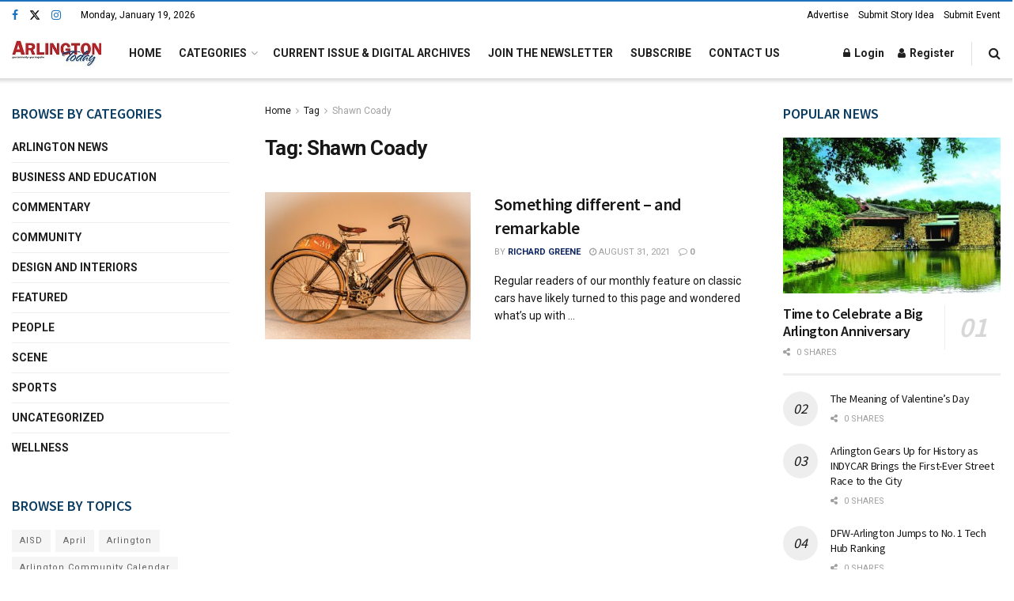

--- FILE ---
content_type: text/html; charset=UTF-8
request_url: https://arlingtontoday.com/tag/shawn-coady/
body_size: 36327
content:
<!doctype html>
<!--[if lt IE 7]> <html class="no-js lt-ie9 lt-ie8 lt-ie7" lang="en-US"> <![endif]-->
<!--[if IE 7]>    <html class="no-js lt-ie9 lt-ie8" lang="en-US"> <![endif]-->
<!--[if IE 8]>    <html class="no-js lt-ie9" lang="en-US"> <![endif]-->
<!--[if IE 9]>    <html class="no-js lt-ie10" lang="en-US"> <![endif]-->
<!--[if gt IE 8]><!--> <html class="no-js" lang="en-US"> <!--<![endif]-->
<head>
    <meta http-equiv="Content-Type" content="text/html; charset=UTF-8" />
    <meta name='viewport' content='width=device-width, initial-scale=1, user-scalable=yes' />
    <link rel="profile" href="http://gmpg.org/xfn/11" />
    <link rel="pingback" href="https://arlingtontoday.com/xmlrpc.php" />
    <meta name='robots' content='index, follow, max-image-preview:large, max-snippet:-1, max-video-preview:-1' />
	<style>img:is([sizes="auto" i], [sizes^="auto," i]) { contain-intrinsic-size: 3000px 1500px }</style>
	<meta property="og:type" content="website">
<meta property="og:title" content="Something different – and remarkable">
<meta property="og:site_name" content="Arlington Today Magazine">
<meta property="og:description" content="Regular readers of our monthly feature on classic cars have likely turned to this page and wondered what’s up with">
<meta property="og:url" content="https://arlingtontoday.com/tag/shawn-coady">
<meta property="og:locale" content="en_US">
<meta property="og:image" content="https://arlingtontoday.com/wp-content/uploads/2021/08/Behind-the-Wheels.jpg">
<meta property="og:image:height" content="1200">
<meta property="og:image:width" content="1800">
<meta name="twitter:card" content="summary">
<meta name="twitter:url" content="https://arlingtontoday.com/tag/shawn-coady">
<meta name="twitter:title" content="Something different – and remarkable">
<meta name="twitter:description" content="Regular readers of our monthly feature on classic cars have likely turned to this page and wondered what’s up with">
<meta name="twitter:image" content="https://arlingtontoday.com/wp-content/uploads/2021/08/Behind-the-Wheels.jpg">
<meta name="twitter:image:width" content="1800">
<meta name="twitter:image:height" content="1200">
<meta name="twitter:site" content="https://twitter.com/WeKnowArlington">
			<script type="text/javascript">
			  var jnews_ajax_url = '/?ajax-request=jnews'
			</script>
			<script type="text/javascript">;window.jnews=window.jnews||{},window.jnews.library=window.jnews.library||{},window.jnews.library=function(){"use strict";var e=this;e.win=window,e.doc=document,e.noop=function(){},e.globalBody=e.doc.getElementsByTagName("body")[0],e.globalBody=e.globalBody?e.globalBody:e.doc,e.win.jnewsDataStorage=e.win.jnewsDataStorage||{_storage:new WeakMap,put:function(e,t,n){this._storage.has(e)||this._storage.set(e,new Map),this._storage.get(e).set(t,n)},get:function(e,t){return this._storage.get(e).get(t)},has:function(e,t){return this._storage.has(e)&&this._storage.get(e).has(t)},remove:function(e,t){var n=this._storage.get(e).delete(t);return 0===!this._storage.get(e).size&&this._storage.delete(e),n}},e.windowWidth=function(){return e.win.innerWidth||e.docEl.clientWidth||e.globalBody.clientWidth},e.windowHeight=function(){return e.win.innerHeight||e.docEl.clientHeight||e.globalBody.clientHeight},e.requestAnimationFrame=e.win.requestAnimationFrame||e.win.webkitRequestAnimationFrame||e.win.mozRequestAnimationFrame||e.win.msRequestAnimationFrame||window.oRequestAnimationFrame||function(e){return setTimeout(e,1e3/60)},e.cancelAnimationFrame=e.win.cancelAnimationFrame||e.win.webkitCancelAnimationFrame||e.win.webkitCancelRequestAnimationFrame||e.win.mozCancelAnimationFrame||e.win.msCancelRequestAnimationFrame||e.win.oCancelRequestAnimationFrame||function(e){clearTimeout(e)},e.classListSupport="classList"in document.createElement("_"),e.hasClass=e.classListSupport?function(e,t){return e.classList.contains(t)}:function(e,t){return e.className.indexOf(t)>=0},e.addClass=e.classListSupport?function(t,n){e.hasClass(t,n)||t.classList.add(n)}:function(t,n){e.hasClass(t,n)||(t.className+=" "+n)},e.removeClass=e.classListSupport?function(t,n){e.hasClass(t,n)&&t.classList.remove(n)}:function(t,n){e.hasClass(t,n)&&(t.className=t.className.replace(n,""))},e.objKeys=function(e){var t=[];for(var n in e)Object.prototype.hasOwnProperty.call(e,n)&&t.push(n);return t},e.isObjectSame=function(e,t){var n=!0;return JSON.stringify(e)!==JSON.stringify(t)&&(n=!1),n},e.extend=function(){for(var e,t,n,o=arguments[0]||{},i=1,a=arguments.length;i<a;i++)if(null!==(e=arguments[i]))for(t in e)o!==(n=e[t])&&void 0!==n&&(o[t]=n);return o},e.dataStorage=e.win.jnewsDataStorage,e.isVisible=function(e){return 0!==e.offsetWidth&&0!==e.offsetHeight||e.getBoundingClientRect().length},e.getHeight=function(e){return e.offsetHeight||e.clientHeight||e.getBoundingClientRect().height},e.getWidth=function(e){return e.offsetWidth||e.clientWidth||e.getBoundingClientRect().width},e.supportsPassive=!1;try{var t=Object.defineProperty({},"passive",{get:function(){e.supportsPassive=!0}});"createEvent"in e.doc?e.win.addEventListener("test",null,t):"fireEvent"in e.doc&&e.win.attachEvent("test",null)}catch(e){}e.passiveOption=!!e.supportsPassive&&{passive:!0},e.setStorage=function(e,t){e="jnews-"+e;var n={expired:Math.floor(((new Date).getTime()+432e5)/1e3)};t=Object.assign(n,t);localStorage.setItem(e,JSON.stringify(t))},e.getStorage=function(e){e="jnews-"+e;var t=localStorage.getItem(e);return null!==t&&0<t.length?JSON.parse(localStorage.getItem(e)):{}},e.expiredStorage=function(){var t,n="jnews-";for(var o in localStorage)o.indexOf(n)>-1&&"undefined"!==(t=e.getStorage(o.replace(n,""))).expired&&t.expired<Math.floor((new Date).getTime()/1e3)&&localStorage.removeItem(o)},e.addEvents=function(t,n,o){for(var i in n){var a=["touchstart","touchmove"].indexOf(i)>=0&&!o&&e.passiveOption;"createEvent"in e.doc?t.addEventListener(i,n[i],a):"fireEvent"in e.doc&&t.attachEvent("on"+i,n[i])}},e.removeEvents=function(t,n){for(var o in n)"createEvent"in e.doc?t.removeEventListener(o,n[o]):"fireEvent"in e.doc&&t.detachEvent("on"+o,n[o])},e.triggerEvents=function(t,n,o){var i;o=o||{detail:null};return"createEvent"in e.doc?(!(i=e.doc.createEvent("CustomEvent")||new CustomEvent(n)).initCustomEvent||i.initCustomEvent(n,!0,!1,o),void t.dispatchEvent(i)):"fireEvent"in e.doc?((i=e.doc.createEventObject()).eventType=n,void t.fireEvent("on"+i.eventType,i)):void 0},e.getParents=function(t,n){void 0===n&&(n=e.doc);for(var o=[],i=t.parentNode,a=!1;!a;)if(i){var r=i;r.querySelectorAll(n).length?a=!0:(o.push(r),i=r.parentNode)}else o=[],a=!0;return o},e.forEach=function(e,t,n){for(var o=0,i=e.length;o<i;o++)t.call(n,e[o],o)},e.getText=function(e){return e.innerText||e.textContent},e.setText=function(e,t){var n="object"==typeof t?t.innerText||t.textContent:t;e.innerText&&(e.innerText=n),e.textContent&&(e.textContent=n)},e.httpBuildQuery=function(t){return e.objKeys(t).reduce(function t(n){var o=arguments.length>1&&void 0!==arguments[1]?arguments[1]:null;return function(i,a){var r=n[a];a=encodeURIComponent(a);var s=o?"".concat(o,"[").concat(a,"]"):a;return null==r||"function"==typeof r?(i.push("".concat(s,"=")),i):["number","boolean","string"].includes(typeof r)?(i.push("".concat(s,"=").concat(encodeURIComponent(r))),i):(i.push(e.objKeys(r).reduce(t(r,s),[]).join("&")),i)}}(t),[]).join("&")},e.get=function(t,n,o,i){return o="function"==typeof o?o:e.noop,e.ajax("GET",t,n,o,i)},e.post=function(t,n,o,i){return o="function"==typeof o?o:e.noop,e.ajax("POST",t,n,o,i)},e.ajax=function(t,n,o,i,a){var r=new XMLHttpRequest,s=n,c=e.httpBuildQuery(o);if(t=-1!=["GET","POST"].indexOf(t)?t:"GET",r.open(t,s+("GET"==t?"?"+c:""),!0),"POST"==t&&r.setRequestHeader("Content-type","application/x-www-form-urlencoded"),r.setRequestHeader("X-Requested-With","XMLHttpRequest"),r.onreadystatechange=function(){4===r.readyState&&200<=r.status&&300>r.status&&"function"==typeof i&&i.call(void 0,r.response)},void 0!==a&&!a){return{xhr:r,send:function(){r.send("POST"==t?c:null)}}}return r.send("POST"==t?c:null),{xhr:r}},e.scrollTo=function(t,n,o){function i(e,t,n){this.start=this.position(),this.change=e-this.start,this.currentTime=0,this.increment=20,this.duration=void 0===n?500:n,this.callback=t,this.finish=!1,this.animateScroll()}return Math.easeInOutQuad=function(e,t,n,o){return(e/=o/2)<1?n/2*e*e+t:-n/2*(--e*(e-2)-1)+t},i.prototype.stop=function(){this.finish=!0},i.prototype.move=function(t){e.doc.documentElement.scrollTop=t,e.globalBody.parentNode.scrollTop=t,e.globalBody.scrollTop=t},i.prototype.position=function(){return e.doc.documentElement.scrollTop||e.globalBody.parentNode.scrollTop||e.globalBody.scrollTop},i.prototype.animateScroll=function(){this.currentTime+=this.increment;var t=Math.easeInOutQuad(this.currentTime,this.start,this.change,this.duration);this.move(t),this.currentTime<this.duration&&!this.finish?e.requestAnimationFrame.call(e.win,this.animateScroll.bind(this)):this.callback&&"function"==typeof this.callback&&this.callback()},new i(t,n,o)},e.unwrap=function(t){var n,o=t;e.forEach(t,(function(e,t){n?n+=e:n=e})),o.replaceWith(n)},e.performance={start:function(e){performance.mark(e+"Start")},stop:function(e){performance.mark(e+"End"),performance.measure(e,e+"Start",e+"End")}},e.fps=function(){var t=0,n=0,o=0;!function(){var i=t=0,a=0,r=0,s=document.getElementById("fpsTable"),c=function(t){void 0===document.getElementsByTagName("body")[0]?e.requestAnimationFrame.call(e.win,(function(){c(t)})):document.getElementsByTagName("body")[0].appendChild(t)};null===s&&((s=document.createElement("div")).style.position="fixed",s.style.top="120px",s.style.left="10px",s.style.width="100px",s.style.height="20px",s.style.border="1px solid black",s.style.fontSize="11px",s.style.zIndex="100000",s.style.backgroundColor="white",s.id="fpsTable",c(s));var l=function(){o++,n=Date.now(),(a=(o/(r=(n-t)/1e3)).toPrecision(2))!=i&&(i=a,s.innerHTML=i+"fps"),1<r&&(t=n,o=0),e.requestAnimationFrame.call(e.win,l)};l()}()},e.instr=function(e,t){for(var n=0;n<t.length;n++)if(-1!==e.toLowerCase().indexOf(t[n].toLowerCase()))return!0},e.winLoad=function(t,n){function o(o){if("complete"===e.doc.readyState||"interactive"===e.doc.readyState)return!o||n?setTimeout(t,n||1):t(o),1}o()||e.addEvents(e.win,{load:o})},e.docReady=function(t,n){function o(o){if("complete"===e.doc.readyState||"interactive"===e.doc.readyState)return!o||n?setTimeout(t,n||1):t(o),1}o()||e.addEvents(e.doc,{DOMContentLoaded:o})},e.fireOnce=function(){e.docReady((function(){e.assets=e.assets||[],e.assets.length&&(e.boot(),e.load_assets())}),50)},e.boot=function(){e.length&&e.doc.querySelectorAll("style[media]").forEach((function(e){"not all"==e.getAttribute("media")&&e.removeAttribute("media")}))},e.create_js=function(t,n){var o=e.doc.createElement("script");switch(o.setAttribute("src",t),n){case"defer":o.setAttribute("defer",!0);break;case"async":o.setAttribute("async",!0);break;case"deferasync":o.setAttribute("defer",!0),o.setAttribute("async",!0)}e.globalBody.appendChild(o)},e.load_assets=function(){"object"==typeof e.assets&&e.forEach(e.assets.slice(0),(function(t,n){var o="";t.defer&&(o+="defer"),t.async&&(o+="async"),e.create_js(t.url,o);var i=e.assets.indexOf(t);i>-1&&e.assets.splice(i,1)})),e.assets=jnewsoption.au_scripts=window.jnewsads=[]},e.setCookie=function(e,t,n){var o="";if(n){var i=new Date;i.setTime(i.getTime()+24*n*60*60*1e3),o="; expires="+i.toUTCString()}document.cookie=e+"="+(t||"")+o+"; path=/"},e.getCookie=function(e){for(var t=e+"=",n=document.cookie.split(";"),o=0;o<n.length;o++){for(var i=n[o];" "==i.charAt(0);)i=i.substring(1,i.length);if(0==i.indexOf(t))return i.substring(t.length,i.length)}return null},e.eraseCookie=function(e){document.cookie=e+"=; Path=/; Expires=Thu, 01 Jan 1970 00:00:01 GMT;"},e.docReady((function(){e.globalBody=e.globalBody==e.doc?e.doc.getElementsByTagName("body")[0]:e.globalBody,e.globalBody=e.globalBody?e.globalBody:e.doc})),e.winLoad((function(){e.winLoad((function(){var t=!1;if(void 0!==window.jnewsadmin)if(void 0!==window.file_version_checker){var n=e.objKeys(window.file_version_checker);n.length?n.forEach((function(e){t||"10.0.4"===window.file_version_checker[e]||(t=!0)})):t=!0}else t=!0;t&&(window.jnewsHelper.getMessage(),window.jnewsHelper.getNotice())}),2500)}))},window.jnews.library=new window.jnews.library;</script>
	<!-- This site is optimized with the Yoast SEO plugin v26.7 - https://yoast.com/wordpress/plugins/seo/ -->
	<title>Shawn Coady Archives - Arlington Today Magazine</title>
	<link rel="canonical" href="https://arlingtontoday.com/tag/shawn-coady/" />
	<meta property="og:locale" content="en_US" />
	<meta property="og:type" content="article" />
	<meta property="og:title" content="Shawn Coady Archives - Arlington Today Magazine" />
	<meta property="og:url" content="https://arlingtontoday.com/tag/shawn-coady/" />
	<meta property="og:site_name" content="Arlington Today Magazine" />
	<meta name="twitter:card" content="summary_large_image" />
	<script type="application/ld+json" class="yoast-schema-graph">{"@context":"https://schema.org","@graph":[{"@type":"CollectionPage","@id":"https://arlingtontoday.com/tag/shawn-coady/","url":"https://arlingtontoday.com/tag/shawn-coady/","name":"Shawn Coady Archives - Arlington Today Magazine","isPartOf":{"@id":"https://arlingtontoday.com/#website"},"primaryImageOfPage":{"@id":"https://arlingtontoday.com/tag/shawn-coady/#primaryimage"},"image":{"@id":"https://arlingtontoday.com/tag/shawn-coady/#primaryimage"},"thumbnailUrl":"https://arlingtontoday.com/wp-content/uploads/2021/08/Behind-the-Wheels.jpg","breadcrumb":{"@id":"https://arlingtontoday.com/tag/shawn-coady/#breadcrumb"},"inLanguage":"en-US"},{"@type":"ImageObject","inLanguage":"en-US","@id":"https://arlingtontoday.com/tag/shawn-coady/#primaryimage","url":"https://arlingtontoday.com/wp-content/uploads/2021/08/Behind-the-Wheels.jpg","contentUrl":"https://arlingtontoday.com/wp-content/uploads/2021/08/Behind-the-Wheels.jpg","width":1800,"height":1200},{"@type":"BreadcrumbList","@id":"https://arlingtontoday.com/tag/shawn-coady/#breadcrumb","itemListElement":[{"@type":"ListItem","position":1,"name":"Home","item":"https://arlingtontoday.com/"},{"@type":"ListItem","position":2,"name":"Shawn Coady"}]},{"@type":"WebSite","@id":"https://arlingtontoday.com/#website","url":"https://arlingtontoday.com/","name":"Arlington Today Magazine","description":"","publisher":{"@id":"https://arlingtontoday.com/#organization"},"potentialAction":[{"@type":"SearchAction","target":{"@type":"EntryPoint","urlTemplate":"https://arlingtontoday.com/?s={search_term_string}"},"query-input":{"@type":"PropertyValueSpecification","valueRequired":true,"valueName":"search_term_string"}}],"inLanguage":"en-US"},{"@type":"Organization","@id":"https://arlingtontoday.com/#organization","name":"Arlington Today Magazine","url":"https://arlingtontoday.com/","logo":{"@type":"ImageObject","inLanguage":"en-US","@id":"https://arlingtontoday.com/#/schema/logo/image/","url":"https://arlingtontoday.com/wp-content/uploads/2020/03/arlington-today-magazine-logo.png","contentUrl":"https://arlingtontoday.com/wp-content/uploads/2020/03/arlington-today-magazine-logo.png","width":400,"height":116,"caption":"Arlington Today Magazine"},"image":{"@id":"https://arlingtontoday.com/#/schema/logo/image/"}}]}</script>
	<!-- / Yoast SEO plugin. -->


<link rel='dns-prefetch' href='//www.googletagmanager.com' />
<link rel='dns-prefetch' href='//fonts.googleapis.com' />
<link rel='preconnect' href='https://fonts.gstatic.com' />
<link rel="alternate" type="application/rss+xml" title="Arlington Today Magazine &raquo; Feed" href="https://arlingtontoday.com/feed/" />
<link rel="alternate" type="text/calendar" title="Arlington Today Magazine &raquo; iCal Feed" href="https://arlingtontoday.com/community-calendar/?ical=1" />
<link rel="alternate" type="application/rss+xml" title="Arlington Today Magazine &raquo; Shawn Coady Tag Feed" href="https://arlingtontoday.com/tag/shawn-coady/feed/" />
		<!-- This site uses the Google Analytics by MonsterInsights plugin v9.11.1 - Using Analytics tracking - https://www.monsterinsights.com/ -->
							<script src="//www.googletagmanager.com/gtag/js?id=G-PF8JQK58YL"  data-cfasync="false" data-wpfc-render="false" type="text/javascript" async></script>
			<script data-cfasync="false" data-wpfc-render="false" type="text/javascript">
				var mi_version = '9.11.1';
				var mi_track_user = true;
				var mi_no_track_reason = '';
								var MonsterInsightsDefaultLocations = {"page_location":"https:\/\/arlingtontoday.com\/tag\/shawn-coady\/"};
								if ( typeof MonsterInsightsPrivacyGuardFilter === 'function' ) {
					var MonsterInsightsLocations = (typeof MonsterInsightsExcludeQuery === 'object') ? MonsterInsightsPrivacyGuardFilter( MonsterInsightsExcludeQuery ) : MonsterInsightsPrivacyGuardFilter( MonsterInsightsDefaultLocations );
				} else {
					var MonsterInsightsLocations = (typeof MonsterInsightsExcludeQuery === 'object') ? MonsterInsightsExcludeQuery : MonsterInsightsDefaultLocations;
				}

								var disableStrs = [
										'ga-disable-G-PF8JQK58YL',
									];

				/* Function to detect opted out users */
				function __gtagTrackerIsOptedOut() {
					for (var index = 0; index < disableStrs.length; index++) {
						if (document.cookie.indexOf(disableStrs[index] + '=true') > -1) {
							return true;
						}
					}

					return false;
				}

				/* Disable tracking if the opt-out cookie exists. */
				if (__gtagTrackerIsOptedOut()) {
					for (var index = 0; index < disableStrs.length; index++) {
						window[disableStrs[index]] = true;
					}
				}

				/* Opt-out function */
				function __gtagTrackerOptout() {
					for (var index = 0; index < disableStrs.length; index++) {
						document.cookie = disableStrs[index] + '=true; expires=Thu, 31 Dec 2099 23:59:59 UTC; path=/';
						window[disableStrs[index]] = true;
					}
				}

				if ('undefined' === typeof gaOptout) {
					function gaOptout() {
						__gtagTrackerOptout();
					}
				}
								window.dataLayer = window.dataLayer || [];

				window.MonsterInsightsDualTracker = {
					helpers: {},
					trackers: {},
				};
				if (mi_track_user) {
					function __gtagDataLayer() {
						dataLayer.push(arguments);
					}

					function __gtagTracker(type, name, parameters) {
						if (!parameters) {
							parameters = {};
						}

						if (parameters.send_to) {
							__gtagDataLayer.apply(null, arguments);
							return;
						}

						if (type === 'event') {
														parameters.send_to = monsterinsights_frontend.v4_id;
							var hookName = name;
							if (typeof parameters['event_category'] !== 'undefined') {
								hookName = parameters['event_category'] + ':' + name;
							}

							if (typeof MonsterInsightsDualTracker.trackers[hookName] !== 'undefined') {
								MonsterInsightsDualTracker.trackers[hookName](parameters);
							} else {
								__gtagDataLayer('event', name, parameters);
							}
							
						} else {
							__gtagDataLayer.apply(null, arguments);
						}
					}

					__gtagTracker('js', new Date());
					__gtagTracker('set', {
						'developer_id.dZGIzZG': true,
											});
					if ( MonsterInsightsLocations.page_location ) {
						__gtagTracker('set', MonsterInsightsLocations);
					}
										__gtagTracker('config', 'G-PF8JQK58YL', {"forceSSL":"true","link_attribution":"true"} );
										window.gtag = __gtagTracker;										(function () {
						/* https://developers.google.com/analytics/devguides/collection/analyticsjs/ */
						/* ga and __gaTracker compatibility shim. */
						var noopfn = function () {
							return null;
						};
						var newtracker = function () {
							return new Tracker();
						};
						var Tracker = function () {
							return null;
						};
						var p = Tracker.prototype;
						p.get = noopfn;
						p.set = noopfn;
						p.send = function () {
							var args = Array.prototype.slice.call(arguments);
							args.unshift('send');
							__gaTracker.apply(null, args);
						};
						var __gaTracker = function () {
							var len = arguments.length;
							if (len === 0) {
								return;
							}
							var f = arguments[len - 1];
							if (typeof f !== 'object' || f === null || typeof f.hitCallback !== 'function') {
								if ('send' === arguments[0]) {
									var hitConverted, hitObject = false, action;
									if ('event' === arguments[1]) {
										if ('undefined' !== typeof arguments[3]) {
											hitObject = {
												'eventAction': arguments[3],
												'eventCategory': arguments[2],
												'eventLabel': arguments[4],
												'value': arguments[5] ? arguments[5] : 1,
											}
										}
									}
									if ('pageview' === arguments[1]) {
										if ('undefined' !== typeof arguments[2]) {
											hitObject = {
												'eventAction': 'page_view',
												'page_path': arguments[2],
											}
										}
									}
									if (typeof arguments[2] === 'object') {
										hitObject = arguments[2];
									}
									if (typeof arguments[5] === 'object') {
										Object.assign(hitObject, arguments[5]);
									}
									if ('undefined' !== typeof arguments[1].hitType) {
										hitObject = arguments[1];
										if ('pageview' === hitObject.hitType) {
											hitObject.eventAction = 'page_view';
										}
									}
									if (hitObject) {
										action = 'timing' === arguments[1].hitType ? 'timing_complete' : hitObject.eventAction;
										hitConverted = mapArgs(hitObject);
										__gtagTracker('event', action, hitConverted);
									}
								}
								return;
							}

							function mapArgs(args) {
								var arg, hit = {};
								var gaMap = {
									'eventCategory': 'event_category',
									'eventAction': 'event_action',
									'eventLabel': 'event_label',
									'eventValue': 'event_value',
									'nonInteraction': 'non_interaction',
									'timingCategory': 'event_category',
									'timingVar': 'name',
									'timingValue': 'value',
									'timingLabel': 'event_label',
									'page': 'page_path',
									'location': 'page_location',
									'title': 'page_title',
									'referrer' : 'page_referrer',
								};
								for (arg in args) {
																		if (!(!args.hasOwnProperty(arg) || !gaMap.hasOwnProperty(arg))) {
										hit[gaMap[arg]] = args[arg];
									} else {
										hit[arg] = args[arg];
									}
								}
								return hit;
							}

							try {
								f.hitCallback();
							} catch (ex) {
							}
						};
						__gaTracker.create = newtracker;
						__gaTracker.getByName = newtracker;
						__gaTracker.getAll = function () {
							return [];
						};
						__gaTracker.remove = noopfn;
						__gaTracker.loaded = true;
						window['__gaTracker'] = __gaTracker;
					})();
									} else {
										console.log("");
					(function () {
						function __gtagTracker() {
							return null;
						}

						window['__gtagTracker'] = __gtagTracker;
						window['gtag'] = __gtagTracker;
					})();
									}
			</script>
							<!-- / Google Analytics by MonsterInsights -->
		<script type="text/javascript">
/* <![CDATA[ */
window._wpemojiSettings = {"baseUrl":"https:\/\/s.w.org\/images\/core\/emoji\/16.0.1\/72x72\/","ext":".png","svgUrl":"https:\/\/s.w.org\/images\/core\/emoji\/16.0.1\/svg\/","svgExt":".svg","source":{"concatemoji":"https:\/\/arlingtontoday.com\/wp-includes\/js\/wp-emoji-release.min.js?ver=aade3954cce3cf7c7c897a2cd3ac4f69"}};
/*! This file is auto-generated */
!function(s,n){var o,i,e;function c(e){try{var t={supportTests:e,timestamp:(new Date).valueOf()};sessionStorage.setItem(o,JSON.stringify(t))}catch(e){}}function p(e,t,n){e.clearRect(0,0,e.canvas.width,e.canvas.height),e.fillText(t,0,0);var t=new Uint32Array(e.getImageData(0,0,e.canvas.width,e.canvas.height).data),a=(e.clearRect(0,0,e.canvas.width,e.canvas.height),e.fillText(n,0,0),new Uint32Array(e.getImageData(0,0,e.canvas.width,e.canvas.height).data));return t.every(function(e,t){return e===a[t]})}function u(e,t){e.clearRect(0,0,e.canvas.width,e.canvas.height),e.fillText(t,0,0);for(var n=e.getImageData(16,16,1,1),a=0;a<n.data.length;a++)if(0!==n.data[a])return!1;return!0}function f(e,t,n,a){switch(t){case"flag":return n(e,"\ud83c\udff3\ufe0f\u200d\u26a7\ufe0f","\ud83c\udff3\ufe0f\u200b\u26a7\ufe0f")?!1:!n(e,"\ud83c\udde8\ud83c\uddf6","\ud83c\udde8\u200b\ud83c\uddf6")&&!n(e,"\ud83c\udff4\udb40\udc67\udb40\udc62\udb40\udc65\udb40\udc6e\udb40\udc67\udb40\udc7f","\ud83c\udff4\u200b\udb40\udc67\u200b\udb40\udc62\u200b\udb40\udc65\u200b\udb40\udc6e\u200b\udb40\udc67\u200b\udb40\udc7f");case"emoji":return!a(e,"\ud83e\udedf")}return!1}function g(e,t,n,a){var r="undefined"!=typeof WorkerGlobalScope&&self instanceof WorkerGlobalScope?new OffscreenCanvas(300,150):s.createElement("canvas"),o=r.getContext("2d",{willReadFrequently:!0}),i=(o.textBaseline="top",o.font="600 32px Arial",{});return e.forEach(function(e){i[e]=t(o,e,n,a)}),i}function t(e){var t=s.createElement("script");t.src=e,t.defer=!0,s.head.appendChild(t)}"undefined"!=typeof Promise&&(o="wpEmojiSettingsSupports",i=["flag","emoji"],n.supports={everything:!0,everythingExceptFlag:!0},e=new Promise(function(e){s.addEventListener("DOMContentLoaded",e,{once:!0})}),new Promise(function(t){var n=function(){try{var e=JSON.parse(sessionStorage.getItem(o));if("object"==typeof e&&"number"==typeof e.timestamp&&(new Date).valueOf()<e.timestamp+604800&&"object"==typeof e.supportTests)return e.supportTests}catch(e){}return null}();if(!n){if("undefined"!=typeof Worker&&"undefined"!=typeof OffscreenCanvas&&"undefined"!=typeof URL&&URL.createObjectURL&&"undefined"!=typeof Blob)try{var e="postMessage("+g.toString()+"("+[JSON.stringify(i),f.toString(),p.toString(),u.toString()].join(",")+"));",a=new Blob([e],{type:"text/javascript"}),r=new Worker(URL.createObjectURL(a),{name:"wpTestEmojiSupports"});return void(r.onmessage=function(e){c(n=e.data),r.terminate(),t(n)})}catch(e){}c(n=g(i,f,p,u))}t(n)}).then(function(e){for(var t in e)n.supports[t]=e[t],n.supports.everything=n.supports.everything&&n.supports[t],"flag"!==t&&(n.supports.everythingExceptFlag=n.supports.everythingExceptFlag&&n.supports[t]);n.supports.everythingExceptFlag=n.supports.everythingExceptFlag&&!n.supports.flag,n.DOMReady=!1,n.readyCallback=function(){n.DOMReady=!0}}).then(function(){return e}).then(function(){var e;n.supports.everything||(n.readyCallback(),(e=n.source||{}).concatemoji?t(e.concatemoji):e.wpemoji&&e.twemoji&&(t(e.twemoji),t(e.wpemoji)))}))}((window,document),window._wpemojiSettings);
/* ]]> */
</script>
<link rel='stylesheet' id='smuzsf-facebook-css' href='https://arlingtontoday.com/wp-content/plugins/add-facebook/public/css/font-awesome.min.css?ver=aade3954cce3cf7c7c897a2cd3ac4f69' type='text/css' media='all' />
<style id='wp-emoji-styles-inline-css' type='text/css'>

	img.wp-smiley, img.emoji {
		display: inline !important;
		border: none !important;
		box-shadow: none !important;
		height: 1em !important;
		width: 1em !important;
		margin: 0 0.07em !important;
		vertical-align: -0.1em !important;
		background: none !important;
		padding: 0 !important;
	}
</style>
<link rel='stylesheet' id='wp-block-library-css' href='https://arlingtontoday.com/wp-includes/css/dist/block-library/style.min.css?ver=aade3954cce3cf7c7c897a2cd3ac4f69' type='text/css' media='all' />
<style id='classic-theme-styles-inline-css' type='text/css'>
/*! This file is auto-generated */
.wp-block-button__link{color:#fff;background-color:#32373c;border-radius:9999px;box-shadow:none;text-decoration:none;padding:calc(.667em + 2px) calc(1.333em + 2px);font-size:1.125em}.wp-block-file__button{background:#32373c;color:#fff;text-decoration:none}
</style>
<link rel='stylesheet' id='jnews-faq-css' href='https://arlingtontoday.com/wp-content/plugins/jnews-essential/assets/css/faq.css?ver=12.0.3' type='text/css' media='all' />
<style id='global-styles-inline-css' type='text/css'>
:root{--wp--preset--aspect-ratio--square: 1;--wp--preset--aspect-ratio--4-3: 4/3;--wp--preset--aspect-ratio--3-4: 3/4;--wp--preset--aspect-ratio--3-2: 3/2;--wp--preset--aspect-ratio--2-3: 2/3;--wp--preset--aspect-ratio--16-9: 16/9;--wp--preset--aspect-ratio--9-16: 9/16;--wp--preset--color--black: #000000;--wp--preset--color--cyan-bluish-gray: #abb8c3;--wp--preset--color--white: #ffffff;--wp--preset--color--pale-pink: #f78da7;--wp--preset--color--vivid-red: #cf2e2e;--wp--preset--color--luminous-vivid-orange: #ff6900;--wp--preset--color--luminous-vivid-amber: #fcb900;--wp--preset--color--light-green-cyan: #7bdcb5;--wp--preset--color--vivid-green-cyan: #00d084;--wp--preset--color--pale-cyan-blue: #8ed1fc;--wp--preset--color--vivid-cyan-blue: #0693e3;--wp--preset--color--vivid-purple: #9b51e0;--wp--preset--gradient--vivid-cyan-blue-to-vivid-purple: linear-gradient(135deg,rgba(6,147,227,1) 0%,rgb(155,81,224) 100%);--wp--preset--gradient--light-green-cyan-to-vivid-green-cyan: linear-gradient(135deg,rgb(122,220,180) 0%,rgb(0,208,130) 100%);--wp--preset--gradient--luminous-vivid-amber-to-luminous-vivid-orange: linear-gradient(135deg,rgba(252,185,0,1) 0%,rgba(255,105,0,1) 100%);--wp--preset--gradient--luminous-vivid-orange-to-vivid-red: linear-gradient(135deg,rgba(255,105,0,1) 0%,rgb(207,46,46) 100%);--wp--preset--gradient--very-light-gray-to-cyan-bluish-gray: linear-gradient(135deg,rgb(238,238,238) 0%,rgb(169,184,195) 100%);--wp--preset--gradient--cool-to-warm-spectrum: linear-gradient(135deg,rgb(74,234,220) 0%,rgb(151,120,209) 20%,rgb(207,42,186) 40%,rgb(238,44,130) 60%,rgb(251,105,98) 80%,rgb(254,248,76) 100%);--wp--preset--gradient--blush-light-purple: linear-gradient(135deg,rgb(255,206,236) 0%,rgb(152,150,240) 100%);--wp--preset--gradient--blush-bordeaux: linear-gradient(135deg,rgb(254,205,165) 0%,rgb(254,45,45) 50%,rgb(107,0,62) 100%);--wp--preset--gradient--luminous-dusk: linear-gradient(135deg,rgb(255,203,112) 0%,rgb(199,81,192) 50%,rgb(65,88,208) 100%);--wp--preset--gradient--pale-ocean: linear-gradient(135deg,rgb(255,245,203) 0%,rgb(182,227,212) 50%,rgb(51,167,181) 100%);--wp--preset--gradient--electric-grass: linear-gradient(135deg,rgb(202,248,128) 0%,rgb(113,206,126) 100%);--wp--preset--gradient--midnight: linear-gradient(135deg,rgb(2,3,129) 0%,rgb(40,116,252) 100%);--wp--preset--font-size--small: 13px;--wp--preset--font-size--medium: 20px;--wp--preset--font-size--large: 36px;--wp--preset--font-size--x-large: 42px;--wp--preset--spacing--20: 0.44rem;--wp--preset--spacing--30: 0.67rem;--wp--preset--spacing--40: 1rem;--wp--preset--spacing--50: 1.5rem;--wp--preset--spacing--60: 2.25rem;--wp--preset--spacing--70: 3.38rem;--wp--preset--spacing--80: 5.06rem;--wp--preset--shadow--natural: 6px 6px 9px rgba(0, 0, 0, 0.2);--wp--preset--shadow--deep: 12px 12px 50px rgba(0, 0, 0, 0.4);--wp--preset--shadow--sharp: 6px 6px 0px rgba(0, 0, 0, 0.2);--wp--preset--shadow--outlined: 6px 6px 0px -3px rgba(255, 255, 255, 1), 6px 6px rgba(0, 0, 0, 1);--wp--preset--shadow--crisp: 6px 6px 0px rgba(0, 0, 0, 1);}:where(.is-layout-flex){gap: 0.5em;}:where(.is-layout-grid){gap: 0.5em;}body .is-layout-flex{display: flex;}.is-layout-flex{flex-wrap: wrap;align-items: center;}.is-layout-flex > :is(*, div){margin: 0;}body .is-layout-grid{display: grid;}.is-layout-grid > :is(*, div){margin: 0;}:where(.wp-block-columns.is-layout-flex){gap: 2em;}:where(.wp-block-columns.is-layout-grid){gap: 2em;}:where(.wp-block-post-template.is-layout-flex){gap: 1.25em;}:where(.wp-block-post-template.is-layout-grid){gap: 1.25em;}.has-black-color{color: var(--wp--preset--color--black) !important;}.has-cyan-bluish-gray-color{color: var(--wp--preset--color--cyan-bluish-gray) !important;}.has-white-color{color: var(--wp--preset--color--white) !important;}.has-pale-pink-color{color: var(--wp--preset--color--pale-pink) !important;}.has-vivid-red-color{color: var(--wp--preset--color--vivid-red) !important;}.has-luminous-vivid-orange-color{color: var(--wp--preset--color--luminous-vivid-orange) !important;}.has-luminous-vivid-amber-color{color: var(--wp--preset--color--luminous-vivid-amber) !important;}.has-light-green-cyan-color{color: var(--wp--preset--color--light-green-cyan) !important;}.has-vivid-green-cyan-color{color: var(--wp--preset--color--vivid-green-cyan) !important;}.has-pale-cyan-blue-color{color: var(--wp--preset--color--pale-cyan-blue) !important;}.has-vivid-cyan-blue-color{color: var(--wp--preset--color--vivid-cyan-blue) !important;}.has-vivid-purple-color{color: var(--wp--preset--color--vivid-purple) !important;}.has-black-background-color{background-color: var(--wp--preset--color--black) !important;}.has-cyan-bluish-gray-background-color{background-color: var(--wp--preset--color--cyan-bluish-gray) !important;}.has-white-background-color{background-color: var(--wp--preset--color--white) !important;}.has-pale-pink-background-color{background-color: var(--wp--preset--color--pale-pink) !important;}.has-vivid-red-background-color{background-color: var(--wp--preset--color--vivid-red) !important;}.has-luminous-vivid-orange-background-color{background-color: var(--wp--preset--color--luminous-vivid-orange) !important;}.has-luminous-vivid-amber-background-color{background-color: var(--wp--preset--color--luminous-vivid-amber) !important;}.has-light-green-cyan-background-color{background-color: var(--wp--preset--color--light-green-cyan) !important;}.has-vivid-green-cyan-background-color{background-color: var(--wp--preset--color--vivid-green-cyan) !important;}.has-pale-cyan-blue-background-color{background-color: var(--wp--preset--color--pale-cyan-blue) !important;}.has-vivid-cyan-blue-background-color{background-color: var(--wp--preset--color--vivid-cyan-blue) !important;}.has-vivid-purple-background-color{background-color: var(--wp--preset--color--vivid-purple) !important;}.has-black-border-color{border-color: var(--wp--preset--color--black) !important;}.has-cyan-bluish-gray-border-color{border-color: var(--wp--preset--color--cyan-bluish-gray) !important;}.has-white-border-color{border-color: var(--wp--preset--color--white) !important;}.has-pale-pink-border-color{border-color: var(--wp--preset--color--pale-pink) !important;}.has-vivid-red-border-color{border-color: var(--wp--preset--color--vivid-red) !important;}.has-luminous-vivid-orange-border-color{border-color: var(--wp--preset--color--luminous-vivid-orange) !important;}.has-luminous-vivid-amber-border-color{border-color: var(--wp--preset--color--luminous-vivid-amber) !important;}.has-light-green-cyan-border-color{border-color: var(--wp--preset--color--light-green-cyan) !important;}.has-vivid-green-cyan-border-color{border-color: var(--wp--preset--color--vivid-green-cyan) !important;}.has-pale-cyan-blue-border-color{border-color: var(--wp--preset--color--pale-cyan-blue) !important;}.has-vivid-cyan-blue-border-color{border-color: var(--wp--preset--color--vivid-cyan-blue) !important;}.has-vivid-purple-border-color{border-color: var(--wp--preset--color--vivid-purple) !important;}.has-vivid-cyan-blue-to-vivid-purple-gradient-background{background: var(--wp--preset--gradient--vivid-cyan-blue-to-vivid-purple) !important;}.has-light-green-cyan-to-vivid-green-cyan-gradient-background{background: var(--wp--preset--gradient--light-green-cyan-to-vivid-green-cyan) !important;}.has-luminous-vivid-amber-to-luminous-vivid-orange-gradient-background{background: var(--wp--preset--gradient--luminous-vivid-amber-to-luminous-vivid-orange) !important;}.has-luminous-vivid-orange-to-vivid-red-gradient-background{background: var(--wp--preset--gradient--luminous-vivid-orange-to-vivid-red) !important;}.has-very-light-gray-to-cyan-bluish-gray-gradient-background{background: var(--wp--preset--gradient--very-light-gray-to-cyan-bluish-gray) !important;}.has-cool-to-warm-spectrum-gradient-background{background: var(--wp--preset--gradient--cool-to-warm-spectrum) !important;}.has-blush-light-purple-gradient-background{background: var(--wp--preset--gradient--blush-light-purple) !important;}.has-blush-bordeaux-gradient-background{background: var(--wp--preset--gradient--blush-bordeaux) !important;}.has-luminous-dusk-gradient-background{background: var(--wp--preset--gradient--luminous-dusk) !important;}.has-pale-ocean-gradient-background{background: var(--wp--preset--gradient--pale-ocean) !important;}.has-electric-grass-gradient-background{background: var(--wp--preset--gradient--electric-grass) !important;}.has-midnight-gradient-background{background: var(--wp--preset--gradient--midnight) !important;}.has-small-font-size{font-size: var(--wp--preset--font-size--small) !important;}.has-medium-font-size{font-size: var(--wp--preset--font-size--medium) !important;}.has-large-font-size{font-size: var(--wp--preset--font-size--large) !important;}.has-x-large-font-size{font-size: var(--wp--preset--font-size--x-large) !important;}
:where(.wp-block-post-template.is-layout-flex){gap: 1.25em;}:where(.wp-block-post-template.is-layout-grid){gap: 1.25em;}
:where(.wp-block-columns.is-layout-flex){gap: 2em;}:where(.wp-block-columns.is-layout-grid){gap: 2em;}
:root :where(.wp-block-pullquote){font-size: 1.5em;line-height: 1.6;}
</style>
<link rel='stylesheet' id='jnews-video-css' href='https://arlingtontoday.com/wp-content/plugins/jnews-video/assets/css/plugin.css?ver=12.0.1' type='text/css' media='all' />
<link rel='stylesheet' id='weather-atlas-public-css' href='https://arlingtontoday.com/wp-content/plugins/weather-atlas/public/css/weather-atlas-public.min.css?ver=3.0.4' type='text/css' media='all' />
<link rel='stylesheet' id='weather-icons-css' href='https://arlingtontoday.com/wp-content/plugins/weather-atlas/public/font/weather-icons/weather-icons.min.css?ver=3.0.4' type='text/css' media='all' />
<link rel='stylesheet' id='wpb-google-fonts-css' href='//fonts.googleapis.com/css?family=Open+Sans&#038;ver=aade3954cce3cf7c7c897a2cd3ac4f69' type='text/css' media='all' />
<link rel='stylesheet' id='woocommerce-layout-css' href='https://arlingtontoday.com/wp-content/plugins/woocommerce/assets/css/woocommerce-layout.css?ver=10.4.3' type='text/css' media='all' />
<link rel='stylesheet' id='woocommerce-smallscreen-css' href='https://arlingtontoday.com/wp-content/plugins/woocommerce/assets/css/woocommerce-smallscreen.css?ver=10.4.3' type='text/css' media='only screen and (max-width: 768px)' />
<link rel='stylesheet' id='woocommerce-general-css' href='https://arlingtontoday.com/wp-content/plugins/woocommerce/assets/css/woocommerce.css?ver=10.4.3' type='text/css' media='all' />
<style id='woocommerce-inline-inline-css' type='text/css'>
.woocommerce form .form-row .required { visibility: visible; }
</style>
<link rel='stylesheet' id='tribe-events-v2-single-skeleton-css' href='https://arlingtontoday.com/wp-content/plugins/the-events-calendar/build/css/tribe-events-single-skeleton.css?ver=6.15.14' type='text/css' media='all' />
<link rel='stylesheet' id='tribe-events-v2-single-skeleton-full-css' href='https://arlingtontoday.com/wp-content/plugins/the-events-calendar/build/css/tribe-events-single-full.css?ver=6.15.14' type='text/css' media='all' />
<link rel='stylesheet' id='tec-events-elementor-widgets-base-styles-css' href='https://arlingtontoday.com/wp-content/plugins/the-events-calendar/build/css/integrations/plugins/elementor/widgets/widget-base.css?ver=6.15.14' type='text/css' media='all' />
<link rel='stylesheet' id='elementor-frontend-css' href='https://arlingtontoday.com/wp-content/plugins/elementor/assets/css/frontend.min.css?ver=3.34.1' type='text/css' media='all' />
<link rel='stylesheet' id='dflip-style-css' href='https://arlingtontoday.com/wp-content/plugins/3d-flipbook-dflip-lite/assets/css/dflip.min.css?ver=2.4.20' type='text/css' media='all' />
<link rel='stylesheet' id='jeg_customizer_font-css' href='//fonts.googleapis.com/css?family=Roboto%3Aregular%2C700%7CSource+Sans+Pro%3A600%2Cregular%2C600&#038;display=swap&#038;ver=1.3.2' type='text/css' media='all' />
<link rel='stylesheet' id='jnews-push-notification-css' href='https://arlingtontoday.com/wp-content/plugins/jnews-push-notification/assets/css/plugin.css?ver=12.0.0' type='text/css' media='all' />
<link rel='stylesheet' id='font-awesome-css' href='https://arlingtontoday.com/wp-content/plugins/elementor/assets/lib/font-awesome/css/font-awesome.min.css?ver=4.7.0' type='text/css' media='all' />
<link rel='stylesheet' id='jnews-frontend-css' href='https://arlingtontoday.com/wp-content/themes/jnews/assets/dist/frontend.min.css?ver=12.0.3' type='text/css' media='all' />
<link rel='stylesheet' id='jnews-elementor-css' href='https://arlingtontoday.com/wp-content/themes/jnews/assets/css/elementor-frontend.css?ver=12.0.3' type='text/css' media='all' />
<link rel='stylesheet' id='jnews-style-css' href='https://arlingtontoday.com/wp-content/themes/jnews/style.css?ver=12.0.3' type='text/css' media='all' />
<link rel='stylesheet' id='jnews-darkmode-css' href='https://arlingtontoday.com/wp-content/themes/jnews/assets/css/darkmode.css?ver=12.0.3' type='text/css' media='all' />
<link rel='stylesheet' id='jnews-scheme-css' href='https://arlingtontoday.com/wp-content/themes/jnews/data/import/localnews/scheme.css?ver=12.0.3' type='text/css' media='all' />
<link rel='stylesheet' id='jnews-video-darkmode-css' href='https://arlingtontoday.com/wp-content/plugins/jnews-video/assets/css/darkmode.css?ver=12.0.1' type='text/css' media='all' />
<link rel='stylesheet' id='jnews-social-login-style-css' href='https://arlingtontoday.com/wp-content/plugins/jnews-social-login/assets/css/plugin.css?ver=12.0.0' type='text/css' media='all' />
<link rel='stylesheet' id='jnews-frontend-submit-css' href='https://arlingtontoday.com/wp-content/plugins/jnews-frontend-submit/assets/css/plugin.css?ver=12.0.0' type='text/css' media='all' />
<script type="text/javascript" src="https://arlingtontoday.com/wp-includes/js/jquery/jquery.min.js?ver=3.7.1" id="jquery-core-js"></script>
<script type="text/javascript" src="https://arlingtontoday.com/wp-includes/js/jquery/jquery-migrate.min.js?ver=3.4.1" id="jquery-migrate-js"></script>
<script type="text/javascript" src="https://arlingtontoday.com/wp-content/plugins/add-facebook/public/scripts/facebook.js?ver=aade3954cce3cf7c7c897a2cd3ac4f69" id="smuzsf-facebook-js"></script>
<script type="text/javascript" src="https://arlingtontoday.com/wp-content/plugins/google-analytics-for-wordpress/assets/js/frontend-gtag.min.js?ver=9.11.1" id="monsterinsights-frontend-script-js" async="async" data-wp-strategy="async"></script>
<script data-cfasync="false" data-wpfc-render="false" type="text/javascript" id='monsterinsights-frontend-script-js-extra'>/* <![CDATA[ */
var monsterinsights_frontend = {"js_events_tracking":"true","download_extensions":"doc,pdf,ppt,zip,xls,docx,pptx,xlsx","inbound_paths":"[{\"path\":\"\\\/go\\\/\",\"label\":\"affiliate\"},{\"path\":\"\\\/recommend\\\/\",\"label\":\"affiliate\"},{\"path\":\"\\\/archives\\\/\",\"label\":\"archives\"}]","home_url":"https:\/\/arlingtontoday.com","hash_tracking":"false","v4_id":"G-PF8JQK58YL"};/* ]]> */
</script>
<script type="text/javascript" src="https://arlingtontoday.com/wp-content/plugins/woocommerce/assets/js/jquery-blockui/jquery.blockUI.min.js?ver=2.7.0-wc.10.4.3" id="wc-jquery-blockui-js" defer="defer" data-wp-strategy="defer"></script>
<script type="text/javascript" id="wc-add-to-cart-js-extra">
/* <![CDATA[ */
var wc_add_to_cart_params = {"ajax_url":"\/wp-admin\/admin-ajax.php","wc_ajax_url":"\/?wc-ajax=%%endpoint%%","i18n_view_cart":"View cart","cart_url":"https:\/\/arlingtontoday.com\/cart\/","is_cart":"","cart_redirect_after_add":"yes"};
/* ]]> */
</script>
<script type="text/javascript" src="https://arlingtontoday.com/wp-content/plugins/woocommerce/assets/js/frontend/add-to-cart.min.js?ver=10.4.3" id="wc-add-to-cart-js" defer="defer" data-wp-strategy="defer"></script>
<script type="text/javascript" src="https://arlingtontoday.com/wp-content/plugins/woocommerce/assets/js/js-cookie/js.cookie.min.js?ver=2.1.4-wc.10.4.3" id="wc-js-cookie-js" defer="defer" data-wp-strategy="defer"></script>
<script type="text/javascript" id="woocommerce-js-extra">
/* <![CDATA[ */
var woocommerce_params = {"ajax_url":"\/wp-admin\/admin-ajax.php","wc_ajax_url":"\/?wc-ajax=%%endpoint%%","i18n_password_show":"Show password","i18n_password_hide":"Hide password"};
/* ]]> */
</script>
<script type="text/javascript" src="https://arlingtontoday.com/wp-content/plugins/woocommerce/assets/js/frontend/woocommerce.min.js?ver=10.4.3" id="woocommerce-js" defer="defer" data-wp-strategy="defer"></script>

<!-- Google tag (gtag.js) snippet added by Site Kit -->
<!-- Google Analytics snippet added by Site Kit -->
<script type="text/javascript" src="https://www.googletagmanager.com/gtag/js?id=G-PY2TE56N2W" id="google_gtagjs-js" async></script>
<script type="text/javascript" id="google_gtagjs-js-after">
/* <![CDATA[ */
window.dataLayer = window.dataLayer || [];function gtag(){dataLayer.push(arguments);}
gtag("set","linker",{"domains":["arlingtontoday.com"]});
gtag("js", new Date());
gtag("set", "developer_id.dZTNiMT", true);
gtag("config", "G-PY2TE56N2W");
/* ]]> */
</script>
<link rel="https://api.w.org/" href="https://arlingtontoday.com/wp-json/" /><link rel="alternate" title="JSON" type="application/json" href="https://arlingtontoday.com/wp-json/wp/v2/tags/1301" /><link rel="EditURI" type="application/rsd+xml" title="RSD" href="https://arlingtontoday.com/xmlrpc.php?rsd" />

<meta name="generator" content="Site Kit by Google 1.170.0" /><script type="text/javascript">
(function(url){
	if(/(?:Chrome\/26\.0\.1410\.63 Safari\/537\.31|WordfenceTestMonBot)/.test(navigator.userAgent)){ return; }
	var addEvent = function(evt, handler) {
		if (window.addEventListener) {
			document.addEventListener(evt, handler, false);
		} else if (window.attachEvent) {
			document.attachEvent('on' + evt, handler);
		}
	};
	var removeEvent = function(evt, handler) {
		if (window.removeEventListener) {
			document.removeEventListener(evt, handler, false);
		} else if (window.detachEvent) {
			document.detachEvent('on' + evt, handler);
		}
	};
	var evts = 'contextmenu dblclick drag dragend dragenter dragleave dragover dragstart drop keydown keypress keyup mousedown mousemove mouseout mouseover mouseup mousewheel scroll'.split(' ');
	var logHuman = function() {
		if (window.wfLogHumanRan) { return; }
		window.wfLogHumanRan = true;
		var wfscr = document.createElement('script');
		wfscr.type = 'text/javascript';
		wfscr.async = true;
		wfscr.src = url + '&r=' + Math.random();
		(document.getElementsByTagName('head')[0]||document.getElementsByTagName('body')[0]).appendChild(wfscr);
		for (var i = 0; i < evts.length; i++) {
			removeEvent(evts[i], logHuman);
		}
	};
	for (var i = 0; i < evts.length; i++) {
		addEvent(evts[i], logHuman);
	}
})('//arlingtontoday.com/?wordfence_lh=1&hid=897D60CDFF8CB8D16B3EE865EC7AF572');
</script><meta name="tec-api-version" content="v1"><meta name="tec-api-origin" content="https://arlingtontoday.com"><link rel="alternate" href="https://arlingtontoday.com/wp-json/tribe/events/v1/events/?tags=shawn-coady" />	<noscript><style>.woocommerce-product-gallery{ opacity: 1 !important; }</style></noscript>
	<meta name="generator" content="Elementor 3.34.1; features: additional_custom_breakpoints; settings: css_print_method-external, google_font-enabled, font_display-auto">
			<style>
				.e-con.e-parent:nth-of-type(n+4):not(.e-lazyloaded):not(.e-no-lazyload),
				.e-con.e-parent:nth-of-type(n+4):not(.e-lazyloaded):not(.e-no-lazyload) * {
					background-image: none !important;
				}
				@media screen and (max-height: 1024px) {
					.e-con.e-parent:nth-of-type(n+3):not(.e-lazyloaded):not(.e-no-lazyload),
					.e-con.e-parent:nth-of-type(n+3):not(.e-lazyloaded):not(.e-no-lazyload) * {
						background-image: none !important;
					}
				}
				@media screen and (max-height: 640px) {
					.e-con.e-parent:nth-of-type(n+2):not(.e-lazyloaded):not(.e-no-lazyload),
					.e-con.e-parent:nth-of-type(n+2):not(.e-lazyloaded):not(.e-no-lazyload) * {
						background-image: none !important;
					}
				}
			</style>
			<meta name="redi-version" content="1.2.7" /><script type='application/ld+json'>{"@context":"http:\/\/schema.org","@type":"Organization","@id":"https:\/\/arlingtontoday.com\/#organization","url":"https:\/\/arlingtontoday.com\/","name":"","logo":{"@type":"ImageObject","url":""},"sameAs":["https:\/\/www.facebook.com\/ArlingtonTodayMagazine","https:\/\/twitter.com\/WeKnowArlington","https:\/\/www.instagram.com\/arlingtontoday\/"]}</script>
<script type='application/ld+json'>{"@context":"http:\/\/schema.org","@type":"WebSite","@id":"https:\/\/arlingtontoday.com\/#website","url":"https:\/\/arlingtontoday.com\/","name":"","potentialAction":{"@type":"SearchAction","target":"https:\/\/arlingtontoday.com\/?s={search_term_string}","query-input":"required name=search_term_string"}}</script>
<link rel="icon" href="https://arlingtontoday.com/wp-content/uploads/2020/03/cropped-cropped-favicon-1-32x32.png" sizes="32x32" />
<link rel="icon" href="https://arlingtontoday.com/wp-content/uploads/2020/03/cropped-cropped-favicon-1-192x192.png" sizes="192x192" />
<link rel="apple-touch-icon" href="https://arlingtontoday.com/wp-content/uploads/2020/03/cropped-cropped-favicon-1-180x180.png" />
<meta name="msapplication-TileImage" content="https://arlingtontoday.com/wp-content/uploads/2020/03/cropped-cropped-favicon-1-270x270.png" />
<style id="jeg_dynamic_css" type="text/css" data-type="jeg_custom-css">@media only screen and (min-width : 1200px) { .container, .jeg_vc_content > .vc_row, .jeg_vc_content > .wpb-content-wrapper > .vc_row, .jeg_vc_content > .vc_element > .vc_row, .jeg_vc_content > .wpb-content-wrapper > .vc_element > .vc_row, .jeg_vc_content > .vc_row[data-vc-full-width="true"]:not([data-vc-stretch-content="true"]) > .jeg-vc-wrapper, .jeg_vc_content > .wpb-content-wrapper > .vc_row[data-vc-full-width="true"]:not([data-vc-stretch-content="true"]) > .jeg-vc-wrapper, .jeg_vc_content > .vc_element > .vc_row[data-vc-full-width="true"]:not([data-vc-stretch-content="true"]) > .jeg-vc-wrapper, .jeg_vc_content > .wpb-content-wrapper > .vc_element > .vc_row[data-vc-full-width="true"]:not([data-vc-stretch-content="true"]) > .jeg-vc-wrapper { max-width : 1340px; } .elementor-section.elementor-section-boxed > .elementor-container { max-width : 1340px; }  } @media only screen and (min-width : 1441px) { .container, .jeg_vc_content > .vc_row, .jeg_vc_content > .wpb-content-wrapper > .vc_row, .jeg_vc_content > .vc_element > .vc_row, .jeg_vc_content > .wpb-content-wrapper > .vc_element > .vc_row, .jeg_vc_content > .vc_row[data-vc-full-width="true"]:not([data-vc-stretch-content="true"]) > .jeg-vc-wrapper, .jeg_vc_content > .wpb-content-wrapper > .vc_row[data-vc-full-width="true"]:not([data-vc-stretch-content="true"]) > .jeg-vc-wrapper, .jeg_vc_content > .vc_element > .vc_row[data-vc-full-width="true"]:not([data-vc-stretch-content="true"]) > .jeg-vc-wrapper, .jeg_vc_content > .wpb-content-wrapper > .vc_element > .vc_row[data-vc-full-width="true"]:not([data-vc-stretch-content="true"]) > .jeg-vc-wrapper { max-width : 1370px; } .elementor-section.elementor-section-boxed > .elementor-container { max-width : 1370px; }  } body { --j-body-color : #171717; --j-accent-color : #0c2461; --j-heading-color : #171717; } body,.jeg_newsfeed_list .tns-outer .tns-controls button,.jeg_filter_button,.owl-carousel .owl-nav div,.jeg_readmore,.jeg_hero_style_7 .jeg_post_meta a,.widget_calendar thead th,.widget_calendar tfoot a,.jeg_socialcounter a,.entry-header .jeg_meta_like a,.entry-header .jeg_meta_comment a,.entry-header .jeg_meta_donation a,.entry-header .jeg_meta_bookmark a,.entry-content tbody tr:hover,.entry-content th,.jeg_splitpost_nav li:hover a,#breadcrumbs a,.jeg_author_socials a:hover,.jeg_footer_content a,.jeg_footer_bottom a,.jeg_cartcontent,.woocommerce .woocommerce-breadcrumb a { color : #171717; } a, .jeg_menu_style_5>li>a:hover, .jeg_menu_style_5>li.sfHover>a, .jeg_menu_style_5>li.current-menu-item>a, .jeg_menu_style_5>li.current-menu-ancestor>a, .jeg_navbar .jeg_menu:not(.jeg_main_menu)>li>a:hover, .jeg_midbar .jeg_menu:not(.jeg_main_menu)>li>a:hover, .jeg_side_tabs li.active, .jeg_block_heading_5 strong, .jeg_block_heading_6 strong, .jeg_block_heading_7 strong, .jeg_block_heading_8 strong, .jeg_subcat_list li a:hover, .jeg_subcat_list li button:hover, .jeg_pl_lg_7 .jeg_thumb .jeg_post_category a, .jeg_pl_xs_2:before, .jeg_pl_xs_4 .jeg_postblock_content:before, .jeg_postblock .jeg_post_title a:hover, .jeg_hero_style_6 .jeg_post_title a:hover, .jeg_sidefeed .jeg_pl_xs_3 .jeg_post_title a:hover, .widget_jnews_popular .jeg_post_title a:hover, .jeg_meta_author a, .widget_archive li a:hover, .widget_pages li a:hover, .widget_meta li a:hover, .widget_recent_entries li a:hover, .widget_rss li a:hover, .widget_rss cite, .widget_categories li a:hover, .widget_categories li.current-cat>a, #breadcrumbs a:hover, .jeg_share_count .counts, .commentlist .bypostauthor>.comment-body>.comment-author>.fn, span.required, .jeg_review_title, .bestprice .price, .authorlink a:hover, .jeg_vertical_playlist .jeg_video_playlist_play_icon, .jeg_vertical_playlist .jeg_video_playlist_item.active .jeg_video_playlist_thumbnail:before, .jeg_horizontal_playlist .jeg_video_playlist_play, .woocommerce li.product .pricegroup .button, .widget_display_forums li a:hover, .widget_display_topics li:before, .widget_display_replies li:before, .widget_display_views li:before, .bbp-breadcrumb a:hover, .jeg_mobile_menu li.sfHover>a, .jeg_mobile_menu li a:hover, .split-template-6 .pagenum, .jeg_mobile_menu_style_5>li>a:hover, .jeg_mobile_menu_style_5>li.sfHover>a, .jeg_mobile_menu_style_5>li.current-menu-item>a, .jeg_mobile_menu_style_5>li.current-menu-ancestor>a { color : #0c2461; } .jeg_menu_style_1>li>a:before, .jeg_menu_style_2>li>a:before, .jeg_menu_style_3>li>a:before, .jeg_side_toggle, .jeg_slide_caption .jeg_post_category a, .jeg_slider_type_1_wrapper .tns-controls button.tns-next, .jeg_block_heading_1 .jeg_block_title span, .jeg_block_heading_2 .jeg_block_title span, .jeg_block_heading_3, .jeg_block_heading_4 .jeg_block_title span, .jeg_block_heading_6:after, .jeg_pl_lg_box .jeg_post_category a, .jeg_pl_md_box .jeg_post_category a, .jeg_readmore:hover, .jeg_thumb .jeg_post_category a, .jeg_block_loadmore a:hover, .jeg_postblock.alt .jeg_block_loadmore a:hover, .jeg_block_loadmore a.active, .jeg_postblock_carousel_2 .jeg_post_category a, .jeg_heroblock .jeg_post_category a, .jeg_pagenav_1 .page_number.active, .jeg_pagenav_1 .page_number.active:hover, input[type="submit"], .btn, .button, .widget_tag_cloud a:hover, .popularpost_item:hover .jeg_post_title a:before, .jeg_splitpost_4 .page_nav, .jeg_splitpost_5 .page_nav, .jeg_post_via a:hover, .jeg_post_source a:hover, .jeg_post_tags a:hover, .comment-reply-title small a:before, .comment-reply-title small a:after, .jeg_storelist .productlink, .authorlink li.active a:before, .jeg_footer.dark .socials_widget:not(.nobg) a:hover .fa, div.jeg_breakingnews_title, .jeg_overlay_slider_bottom_wrapper .tns-controls button, .jeg_overlay_slider_bottom_wrapper .tns-controls button:hover, .jeg_vertical_playlist .jeg_video_playlist_current, .woocommerce span.onsale, .woocommerce #respond input#submit:hover, .woocommerce a.button:hover, .woocommerce button.button:hover, .woocommerce input.button:hover, .woocommerce #respond input#submit.alt, .woocommerce a.button.alt, .woocommerce button.button.alt, .woocommerce input.button.alt, .jeg_popup_post .caption, .jeg_footer.dark input[type="submit"], .jeg_footer.dark .btn, .jeg_footer.dark .button, .footer_widget.widget_tag_cloud a:hover, .jeg_inner_content .content-inner .jeg_post_category a:hover, #buddypress .standard-form button, #buddypress a.button, #buddypress input[type="submit"], #buddypress input[type="button"], #buddypress input[type="reset"], #buddypress ul.button-nav li a, #buddypress .generic-button a, #buddypress .generic-button button, #buddypress .comment-reply-link, #buddypress a.bp-title-button, #buddypress.buddypress-wrap .members-list li .user-update .activity-read-more a, div#buddypress .standard-form button:hover, div#buddypress a.button:hover, div#buddypress input[type="submit"]:hover, div#buddypress input[type="button"]:hover, div#buddypress input[type="reset"]:hover, div#buddypress ul.button-nav li a:hover, div#buddypress .generic-button a:hover, div#buddypress .generic-button button:hover, div#buddypress .comment-reply-link:hover, div#buddypress a.bp-title-button:hover, div#buddypress.buddypress-wrap .members-list li .user-update .activity-read-more a:hover, #buddypress #item-nav .item-list-tabs ul li a:before, .jeg_inner_content .jeg_meta_container .follow-wrapper a { background-color : #0c2461; } .jeg_block_heading_7 .jeg_block_title span, .jeg_readmore:hover, .jeg_block_loadmore a:hover, .jeg_block_loadmore a.active, .jeg_pagenav_1 .page_number.active, .jeg_pagenav_1 .page_number.active:hover, .jeg_pagenav_3 .page_number:hover, .jeg_prevnext_post a:hover h3, .jeg_overlay_slider .jeg_post_category, .jeg_sidefeed .jeg_post.active, .jeg_vertical_playlist.jeg_vertical_playlist .jeg_video_playlist_item.active .jeg_video_playlist_thumbnail img, .jeg_horizontal_playlist .jeg_video_playlist_item.active { border-color : #0c2461; } .jeg_tabpost_nav li.active, .woocommerce div.product .woocommerce-tabs ul.tabs li.active, .jeg_mobile_menu_style_1>li.current-menu-item a, .jeg_mobile_menu_style_1>li.current-menu-ancestor a, .jeg_mobile_menu_style_2>li.current-menu-item::after, .jeg_mobile_menu_style_2>li.current-menu-ancestor::after, .jeg_mobile_menu_style_3>li.current-menu-item::before, .jeg_mobile_menu_style_3>li.current-menu-ancestor::before { border-bottom-color : #0c2461; } h1,h2,h3,h4,h5,h6,.jeg_post_title a,.entry-header .jeg_post_title,.jeg_hero_style_7 .jeg_post_title a,.jeg_block_title,.jeg_splitpost_bar .current_title,.jeg_video_playlist_title,.gallery-caption,.jeg_push_notification_button>a.button { color : #171717; } .split-template-9 .pagenum, .split-template-10 .pagenum, .split-template-11 .pagenum, .split-template-12 .pagenum, .split-template-13 .pagenum, .split-template-15 .pagenum, .split-template-18 .pagenum, .split-template-20 .pagenum, .split-template-19 .current_title span, .split-template-20 .current_title span { background-color : #171717; } .jeg_topbar .jeg_nav_row, .jeg_topbar .jeg_search_no_expand .jeg_search_input { line-height : 34px; } .jeg_topbar .jeg_nav_row, .jeg_topbar .jeg_nav_icon { height : 34px; } .jeg_topbar, .jeg_topbar.dark, .jeg_topbar.custom { background : #ffffff; } .jeg_topbar, .jeg_topbar.dark { border-color : #ffffff; color : #000000; border-top-width : 2px; border-top-color : #1e73be; } .jeg_topbar .jeg_nav_item, .jeg_topbar.dark .jeg_nav_item { border-color : rgba(255,255,255,0); } .jeg_midbar { height : 76px; } .jeg_midbar, .jeg_midbar.dark { background-color : #09395b; } .jeg_header .jeg_bottombar.jeg_navbar,.jeg_bottombar .jeg_nav_icon { height : 63px; } .jeg_header .jeg_bottombar.jeg_navbar, .jeg_header .jeg_bottombar .jeg_main_menu:not(.jeg_menu_style_1) > li > a, .jeg_header .jeg_bottombar .jeg_menu_style_1 > li, .jeg_header .jeg_bottombar .jeg_menu:not(.jeg_main_menu) > li > a { line-height : 63px; } .jeg_header .jeg_bottombar.jeg_navbar_wrapper:not(.jeg_navbar_boxed), .jeg_header .jeg_bottombar.jeg_navbar_boxed .jeg_nav_row { background : #ffffff; } .jeg_header .jeg_bottombar, .jeg_header .jeg_bottombar.jeg_navbar_dark, .jeg_bottombar.jeg_navbar_boxed .jeg_nav_row, .jeg_bottombar.jeg_navbar_dark.jeg_navbar_boxed .jeg_nav_row { border-bottom-width : 0px; } .jeg_mobile_bottombar { height : 60px; line-height : 60px; } .jeg_mobile_midbar, .jeg_mobile_midbar.dark { background : #ffffff; color : #000000; border-top-width : 4px; border-top-color : #1e73be; } .jeg_mobile_midbar a, .jeg_mobile_midbar.dark a { color : #000000; } .jeg_header .socials_widget > a > i.fa:before { color : #1e73be; } .jeg_header .socials_widget.nobg > a > span.jeg-icon svg { fill : #1e73be; } .jeg_header .socials_widget > a > span.jeg-icon svg { fill : #1e73be; } .jeg_aside_item.socials_widget > a > i.fa:before { color : #1e73be; } .jeg_aside_item.socials_widget.nobg a span.jeg-icon svg { fill : #1e73be; } .jeg_aside_item.socials_widget a span.jeg-icon svg { fill : #1e73be; } .jeg_top_date { color : #000000; } .jeg_nav_search { width : 78%; } .jnews .jeg_header .jeg_menu.jeg_top_menu > li > a { color : #000000; } .jeg_footer_content,.jeg_footer.dark .jeg_footer_content { background-color : #f7f7f7; color : #343840; } .jeg_footer .jeg_footer_heading h3,.jeg_footer.dark .jeg_footer_heading h3,.jeg_footer .widget h2,.jeg_footer .footer_dark .widget h2 { color : #0a3d62; } .jeg_footer input[type="submit"],.jeg_footer .btn,.jeg_footer .button { color : #ffffff; } .jeg_footer input:not([type="submit"]),.jeg_footer textarea,.jeg_footer select,.jeg_footer.dark input:not([type="submit"]),.jeg_footer.dark textarea,.jeg_footer.dark select { color : #ffffff; } .jeg_footer_bottom,.jeg_footer.dark .jeg_footer_bottom,.jeg_footer_secondary,.jeg_footer.dark .jeg_footer_secondary { background-color : #171717; } .jeg_footer_secondary,.jeg_footer.dark .jeg_footer_secondary,.jeg_footer_bottom,.jeg_footer.dark .jeg_footer_bottom,.jeg_footer_sidecontent .jeg_footer_primary { color : rgba(255,255,255,0.7); } .jeg_footer_bottom a,.jeg_footer.dark .jeg_footer_bottom a,.jeg_footer_secondary a,.jeg_footer.dark .jeg_footer_secondary a,.jeg_footer_sidecontent .jeg_footer_primary a,.jeg_footer_sidecontent.dark .jeg_footer_primary a { color : #ffffff; } .jeg_menu_footer li:not(:last-child):after,.jeg_footer.dark .jeg_menu_footer li:not(:last-child):after { color : rgba(255,255,255,0.5); } body,input,textarea,select,.chosen-container-single .chosen-single,.btn,.button { font-family: Roboto,Helvetica,Arial,sans-serif; } .jeg_post_title, .entry-header .jeg_post_title, .jeg_single_tpl_2 .entry-header .jeg_post_title, .jeg_single_tpl_3 .entry-header .jeg_post_title, .jeg_single_tpl_6 .entry-header .jeg_post_title, .jeg_content .jeg_custom_title_wrapper .jeg_post_title { font-family: "Source Sans Pro",Helvetica,Arial,sans-serif; } h3.jeg_block_title, .jeg_footer .jeg_footer_heading h3, .jeg_footer .widget h2, .jeg_tabpost_nav li { font-family: "Source Sans Pro",Helvetica,Arial,sans-serif;font-weight : 600; font-style : normal;  } </style><style type="text/css">
					.no_thumbnail .jeg_thumb,
					.thumbnail-container.no_thumbnail {
					    display: none !important;
					}
					.jeg_search_result .jeg_pl_xs_3.no_thumbnail .jeg_postblock_content,
					.jeg_sidefeed .jeg_pl_xs_3.no_thumbnail .jeg_postblock_content,
					.jeg_pl_sm.no_thumbnail .jeg_postblock_content {
					    margin-left: 0;
					}
					.jeg_postblock_11 .no_thumbnail .jeg_postblock_content,
					.jeg_postblock_12 .no_thumbnail .jeg_postblock_content,
					.jeg_postblock_12.jeg_col_3o3 .no_thumbnail .jeg_postblock_content  {
					    margin-top: 0;
					}
					.jeg_postblock_15 .jeg_pl_md_box.no_thumbnail .jeg_postblock_content,
					.jeg_postblock_19 .jeg_pl_md_box.no_thumbnail .jeg_postblock_content,
					.jeg_postblock_24 .jeg_pl_md_box.no_thumbnail .jeg_postblock_content,
					.jeg_sidefeed .jeg_pl_md_box .jeg_postblock_content {
					    position: relative;
					}
					.jeg_postblock_carousel_2 .no_thumbnail .jeg_post_title a,
					.jeg_postblock_carousel_2 .no_thumbnail .jeg_post_title a:hover,
					.jeg_postblock_carousel_2 .no_thumbnail .jeg_post_meta .fa {
					    color: #212121 !important;
					} 
					.jnews-dark-mode .jeg_postblock_carousel_2 .no_thumbnail .jeg_post_title a,
					.jnews-dark-mode .jeg_postblock_carousel_2 .no_thumbnail .jeg_post_title a:hover,
					.jnews-dark-mode .jeg_postblock_carousel_2 .no_thumbnail .jeg_post_meta .fa {
					    color: #fff !important;
					} 
				</style>		<style type="text/css" id="wp-custom-css">
			

/* Custom Facebook Feed */
overflow-y: scroll;
/* Custom Facebook Feed - End */		</style>
		</head>
<body class="archive tag tag-shawn-coady tag-1301 wp-embed-responsive wp-theme-jnews theme-jnews woocommerce-no-js tribe-no-js page-template-jnews metaslider-plugin jeg_toggle_light jnews jsc_normal elementor-default elementor-kit-18672">

    
    
    <div class="jeg_ad jeg_ad_top jnews_header_top_ads">
        <div class='ads-wrapper  '></div>    </div>

    <!-- The Main Wrapper
    ============================================= -->
    <div class="jeg_viewport">

        
        <div class="jeg_header_wrapper">
            <div class="jeg_header_instagram_wrapper">
    </div>

<!-- HEADER -->
<div class="jeg_header normal">
    <div class="jeg_topbar jeg_container jeg_navbar_wrapper dark">
    <div class="container">
        <div class="jeg_nav_row">
            
                <div class="jeg_nav_col jeg_nav_left  jeg_nav_grow">
                    <div class="item_wrap jeg_nav_alignleft">
                        			<div
				class="jeg_nav_item socials_widget jeg_social_icon_block nobg">
				<a href="https://www.facebook.com/ArlingtonTodayMagazine" target='_blank' rel='external noopener nofollow'  aria-label="Find us on Facebook" class="jeg_facebook"><i class="fa fa-facebook"></i> </a><a href="https://twitter.com/WeKnowArlington" target='_blank' rel='external noopener nofollow'  aria-label="Find us on Twitter" class="jeg_twitter"><i class="fa fa-twitter"><span class="jeg-icon icon-twitter"><svg xmlns="http://www.w3.org/2000/svg" height="1em" viewBox="0 0 512 512"><!--! Font Awesome Free 6.4.2 by @fontawesome - https://fontawesome.com License - https://fontawesome.com/license (Commercial License) Copyright 2023 Fonticons, Inc. --><path d="M389.2 48h70.6L305.6 224.2 487 464H345L233.7 318.6 106.5 464H35.8L200.7 275.5 26.8 48H172.4L272.9 180.9 389.2 48zM364.4 421.8h39.1L151.1 88h-42L364.4 421.8z"/></svg></span></i> </a><a href="https://www.instagram.com/arlingtontoday/" target='_blank' rel='external noopener nofollow'  aria-label="Find us on Instagram" class="jeg_instagram"><i class="fa fa-instagram"></i> </a>			</div>
			<div class="jeg_nav_item jeg_top_date">
    Monday, January 19, 2026</div>                    </div>
                </div>

                
                <div class="jeg_nav_col jeg_nav_center  jeg_nav_normal">
                    <div class="item_wrap jeg_nav_aligncenter">
                                            </div>
                </div>

                
                <div class="jeg_nav_col jeg_nav_right  jeg_nav_grow">
                    <div class="item_wrap jeg_nav_alignright">
                        <div class="jeg_nav_item">
	<ul class="jeg_menu jeg_top_menu"><li id="menu-item-18658" class="menu-item menu-item-type-custom menu-item-object-custom menu-item-18658"><a href="https://arlingtontoday.com/advertise/">Advertise</a></li>
<li id="menu-item-18659" class="menu-item menu-item-type-custom menu-item-object-custom menu-item-18659"><a href="https://arlingtontoday.com/submit-a-story/">Submit Story Idea</a></li>
<li id="menu-item-18790" class="menu-item menu-item-type-custom menu-item-object-custom menu-item-18790"><a href="https://arlingtontoday.com/submit-an-event/">Submit Event</a></li>
</ul></div>                    </div>
                </div>

                        </div>
    </div>
</div><!-- /.jeg_container --><div class="jeg_bottombar jeg_navbar jeg_container jeg_navbar_wrapper jeg_navbar_normal jeg_navbar_shadow jeg_navbar_normal">
    <div class="container">
        <div class="jeg_nav_row">
            
                <div class="jeg_nav_col jeg_nav_left jeg_nav_grow">
                    <div class="item_wrap jeg_nav_alignleft">
                        <div class="jeg_nav_item jeg_logo jeg_desktop_logo">
			<div class="site-title">
			<a href="https://arlingtontoday.com/" aria-label="Visit Homepage" style="padding: 0px 0px 0px 0px;">
				<img class='jeg_logo_img' src="https://arlingtontoday.com/wp-content/uploads/2020/04/arlington-today-magazine-logo.jpg" srcset="https://arlingtontoday.com/wp-content/uploads/2020/04/arlington-today-magazine-logo.jpg 1x, https://arlingtontoday.com/wp-content/uploads/2020/04/arlington-today-magazine-logo.jpg 2x" alt="Arlington Today Magazine"data-light-src="https://arlingtontoday.com/wp-content/uploads/2020/04/arlington-today-magazine-logo.jpg" data-light-srcset="https://arlingtontoday.com/wp-content/uploads/2020/04/arlington-today-magazine-logo.jpg 1x, https://arlingtontoday.com/wp-content/uploads/2020/04/arlington-today-magazine-logo.jpg 2x" data-dark-src="https://arlingtontoday.com/wp-content/uploads/2020/04/arlington-today-magazine-logo.jpg" data-dark-srcset="https://arlingtontoday.com/wp-content/uploads/2020/04/arlington-today-magazine-logo.jpg 1x, https://arlingtontoday.com/wp-content/uploads/2020/04/arlington-today-magazine-logo.jpg 2x"width="225" height="65">			</a>
		</div>
	</div>
<div class="jeg_nav_item jeg_main_menu_wrapper">
<div class="jeg_mainmenu_wrap"><ul class="jeg_menu jeg_main_menu jeg_menu_style_5" data-animation="animate"><li id="menu-item-18647" class="menu-item menu-item-type-post_type menu-item-object-page menu-item-home menu-item-18647 bgnav" data-item-row="default" ><a href="https://arlingtontoday.com/">Home</a></li>
<li id="menu-item-18787" class="menu-item menu-item-type-custom menu-item-object-custom menu-item-has-children menu-item-18787 bgnav" data-item-row="default" ><a>Categories</a>
<ul class="sub-menu">
	<li id="menu-item-18779" class="menu-item menu-item-type-taxonomy menu-item-object-category menu-item-18779 bgnav" data-item-row="default" ><a href="https://arlingtontoday.com/category/arlington-news/">Arlington News</a></li>
	<li id="menu-item-18777" class="menu-item menu-item-type-taxonomy menu-item-object-category menu-item-18777 bgnav" data-item-row="default" ><a href="https://arlingtontoday.com/category/community/">Community</a></li>
	<li id="menu-item-18780" class="menu-item menu-item-type-taxonomy menu-item-object-category menu-item-18780 bgnav" data-item-row="default" ><a href="https://arlingtontoday.com/category/commentary/">Commentary</a></li>
	<li id="menu-item-18781" class="menu-item menu-item-type-taxonomy menu-item-object-category menu-item-18781 bgnav" data-item-row="default" ><a href="https://arlingtontoday.com/category/business-and-education/">Business and Education</a></li>
	<li id="menu-item-18782" class="menu-item menu-item-type-taxonomy menu-item-object-category menu-item-18782 bgnav" data-item-row="default" ><a href="https://arlingtontoday.com/category/featured/">Featured</a></li>
	<li id="menu-item-18778" class="menu-item menu-item-type-taxonomy menu-item-object-category menu-item-18778 bgnav" data-item-row="default" ><a href="https://arlingtontoday.com/category/people/">People</a></li>
	<li id="menu-item-18783" class="menu-item menu-item-type-taxonomy menu-item-object-category menu-item-18783 bgnav" data-item-row="default" ><a href="https://arlingtontoday.com/category/wellness/">Wellness</a></li>
	<li id="menu-item-18784" class="menu-item menu-item-type-taxonomy menu-item-object-category menu-item-18784 bgnav" data-item-row="default" ><a href="https://arlingtontoday.com/category/scene/">Scene</a></li>
	<li id="menu-item-18785" class="menu-item menu-item-type-taxonomy menu-item-object-category menu-item-18785 bgnav" data-item-row="default" ><a href="https://arlingtontoday.com/category/design-and-interiors/">Design and Interiors</a></li>
	<li id="menu-item-18786" class="menu-item menu-item-type-taxonomy menu-item-object-category menu-item-18786 bgnav" data-item-row="default" ><a href="https://arlingtontoday.com/category/uncategorized/">Uncategorized</a></li>
</ul>
</li>
<li id="menu-item-25395" class="menu-item menu-item-type-custom menu-item-object-custom menu-item-25395 bgnav" data-item-row="default" ><a href="https://archives.arlingtontoday.com/">Current Issue &#038; Digital Archives</a></li>
<li id="menu-item-18774" class="menu-item menu-item-type-post_type menu-item-object-page menu-item-18774 bgnav" data-item-row="default" ><a href="https://arlingtontoday.com/join-the-newsletter/">Join the Newsletter</a></li>
<li id="menu-item-18836" class="menu-item menu-item-type-custom menu-item-object-custom menu-item-18836 bgnav" data-item-row="default" ><a target="_blank" href="https://arlingtontoday.com/product/arlington-today-magazine-12-issue-subscription/">Subscribe</a></li>
<li id="menu-item-18772" class="menu-item menu-item-type-post_type menu-item-object-page menu-item-18772 bgnav" data-item-row="default" ><a href="https://arlingtontoday.com/contact-us/">Contact Us</a></li>
</ul></div></div>
                    </div>
                </div>

                
                <div class="jeg_nav_col jeg_nav_center jeg_nav_normal">
                    <div class="item_wrap jeg_nav_aligncenter">
                                            </div>
                </div>

                
                <div class="jeg_nav_col jeg_nav_right jeg_nav_normal">
                    <div class="item_wrap jeg_nav_alignright">
                        <div class="jeg_nav_item jeg_nav_account">
    <ul class="jeg_accountlink jeg_menu">
        <li><a href="#jeg_loginform" aria-label="Login popup button" class="jeg_popuplink"><i class="fa fa-lock"></i> Login</a></li><li><a href="#jeg_registerform" aria-label="Register popup button" class="jeg_popuplink"><i class="fa fa-user"></i> Register</a></li>    </ul>
</div><div class="jeg_separator separator5"></div><!-- Search Icon -->
<div class="jeg_nav_item jeg_search_wrapper search_icon jeg_search_popup_expand">
    <a href="#" class="jeg_search_toggle" aria-label="Search Button"><i class="fa fa-search"></i></a>
    <form action="https://arlingtontoday.com/" method="get" class="jeg_search_form" target="_top">
    <input name="s" class="jeg_search_input" placeholder="Search..." type="text" value="" autocomplete="off">
	<button aria-label="Search Button" type="submit" class="jeg_search_button btn"><i class="fa fa-search"></i></button>
</form>
<!-- jeg_search_hide with_result no_result -->
<div class="jeg_search_result jeg_search_hide with_result">
    <div class="search-result-wrapper">
    </div>
    <div class="search-link search-noresult">
        No Result    </div>
    <div class="search-link search-all-button">
        <i class="fa fa-search"></i> View All Result    </div>
</div></div>                    </div>
                </div>

                        </div>
    </div>
</div></div><!-- /.jeg_header -->        </div>

        <div class="jeg_header_sticky">
            <div class="sticky_blankspace"></div>
<div class="jeg_header full">
    <div class="jeg_container">
        <div data-mode="fixed" class="jeg_stickybar jeg_navbar jeg_navbar_wrapper jeg_navbar_normal jeg_navbar_shadow jeg_navbar_normal">
            <div class="container">
    <div class="jeg_nav_row">
        
            <div class="jeg_nav_col jeg_nav_left jeg_nav_grow">
                <div class="item_wrap jeg_nav_alignleft">
                    <div class="jeg_nav_item jeg_main_menu_wrapper">
<div class="jeg_mainmenu_wrap"><ul class="jeg_menu jeg_main_menu jeg_menu_style_5" data-animation="animate"><li id="menu-item-18647" class="menu-item menu-item-type-post_type menu-item-object-page menu-item-home menu-item-18647 bgnav" data-item-row="default" ><a href="https://arlingtontoday.com/">Home</a></li>
<li id="menu-item-18787" class="menu-item menu-item-type-custom menu-item-object-custom menu-item-has-children menu-item-18787 bgnav" data-item-row="default" ><a>Categories</a>
<ul class="sub-menu">
	<li id="menu-item-18779" class="menu-item menu-item-type-taxonomy menu-item-object-category menu-item-18779 bgnav" data-item-row="default" ><a href="https://arlingtontoday.com/category/arlington-news/">Arlington News</a></li>
	<li id="menu-item-18777" class="menu-item menu-item-type-taxonomy menu-item-object-category menu-item-18777 bgnav" data-item-row="default" ><a href="https://arlingtontoday.com/category/community/">Community</a></li>
	<li id="menu-item-18780" class="menu-item menu-item-type-taxonomy menu-item-object-category menu-item-18780 bgnav" data-item-row="default" ><a href="https://arlingtontoday.com/category/commentary/">Commentary</a></li>
	<li id="menu-item-18781" class="menu-item menu-item-type-taxonomy menu-item-object-category menu-item-18781 bgnav" data-item-row="default" ><a href="https://arlingtontoday.com/category/business-and-education/">Business and Education</a></li>
	<li id="menu-item-18782" class="menu-item menu-item-type-taxonomy menu-item-object-category menu-item-18782 bgnav" data-item-row="default" ><a href="https://arlingtontoday.com/category/featured/">Featured</a></li>
	<li id="menu-item-18778" class="menu-item menu-item-type-taxonomy menu-item-object-category menu-item-18778 bgnav" data-item-row="default" ><a href="https://arlingtontoday.com/category/people/">People</a></li>
	<li id="menu-item-18783" class="menu-item menu-item-type-taxonomy menu-item-object-category menu-item-18783 bgnav" data-item-row="default" ><a href="https://arlingtontoday.com/category/wellness/">Wellness</a></li>
	<li id="menu-item-18784" class="menu-item menu-item-type-taxonomy menu-item-object-category menu-item-18784 bgnav" data-item-row="default" ><a href="https://arlingtontoday.com/category/scene/">Scene</a></li>
	<li id="menu-item-18785" class="menu-item menu-item-type-taxonomy menu-item-object-category menu-item-18785 bgnav" data-item-row="default" ><a href="https://arlingtontoday.com/category/design-and-interiors/">Design and Interiors</a></li>
	<li id="menu-item-18786" class="menu-item menu-item-type-taxonomy menu-item-object-category menu-item-18786 bgnav" data-item-row="default" ><a href="https://arlingtontoday.com/category/uncategorized/">Uncategorized</a></li>
</ul>
</li>
<li id="menu-item-25395" class="menu-item menu-item-type-custom menu-item-object-custom menu-item-25395 bgnav" data-item-row="default" ><a href="https://archives.arlingtontoday.com/">Current Issue &#038; Digital Archives</a></li>
<li id="menu-item-18774" class="menu-item menu-item-type-post_type menu-item-object-page menu-item-18774 bgnav" data-item-row="default" ><a href="https://arlingtontoday.com/join-the-newsletter/">Join the Newsletter</a></li>
<li id="menu-item-18836" class="menu-item menu-item-type-custom menu-item-object-custom menu-item-18836 bgnav" data-item-row="default" ><a target="_blank" href="https://arlingtontoday.com/product/arlington-today-magazine-12-issue-subscription/">Subscribe</a></li>
<li id="menu-item-18772" class="menu-item menu-item-type-post_type menu-item-object-page menu-item-18772 bgnav" data-item-row="default" ><a href="https://arlingtontoday.com/contact-us/">Contact Us</a></li>
</ul></div></div>
                </div>
            </div>

            
            <div class="jeg_nav_col jeg_nav_center jeg_nav_normal">
                <div class="item_wrap jeg_nav_aligncenter">
                                    </div>
            </div>

            
            <div class="jeg_nav_col jeg_nav_right jeg_nav_normal">
                <div class="item_wrap jeg_nav_alignright">
                    <!-- Search Icon -->
<div class="jeg_nav_item jeg_search_wrapper search_icon jeg_search_popup_expand">
    <a href="#" class="jeg_search_toggle" aria-label="Search Button"><i class="fa fa-search"></i></a>
    <form action="https://arlingtontoday.com/" method="get" class="jeg_search_form" target="_top">
    <input name="s" class="jeg_search_input" placeholder="Search..." type="text" value="" autocomplete="off">
	<button aria-label="Search Button" type="submit" class="jeg_search_button btn"><i class="fa fa-search"></i></button>
</form>
<!-- jeg_search_hide with_result no_result -->
<div class="jeg_search_result jeg_search_hide with_result">
    <div class="search-result-wrapper">
    </div>
    <div class="search-link search-noresult">
        No Result    </div>
    <div class="search-link search-all-button">
        <i class="fa fa-search"></i> View All Result    </div>
</div></div>                </div>
            </div>

                </div>
</div>        </div>
    </div>
</div>
        </div>

        <div class="jeg_navbar_mobile_wrapper">
            <div class="jeg_navbar_mobile" data-mode="scroll">
    <div class="jeg_mobile_topbar jeg_container normal">
    <div class="container">
        <div class="jeg_nav_row">
                        <div class="jeg_nav_col jeg_nav_center jeg_nav_grow">
                <div class="item_wrap jeg_nav_aligncenter">
                    <div class="jeg_nav_item">
    <a href="#" aria-label="Show Menu" class="toggle_btn jeg_mobile_toggle"><i class="fa fa-bars"></i></a>
</div>                </div>
            </div>
        </div>
    </div>
</div><div class="jeg_mobile_bottombar jeg_mobile_midbar jeg_container normal">
    <div class="container">
        <div class="jeg_nav_row">
            
                <div class="jeg_nav_col jeg_nav_left jeg_nav_grow">
                    <div class="item_wrap jeg_nav_aligncenter">
                        <div class="jeg_nav_item jeg_mobile_logo">
			<div class="site-title">
			<a href="https://arlingtontoday.com/" aria-label="Visit Homepage">
				<img class='jeg_logo_img' src="https://arlingtontoday.com/wp-content/uploads/2020/04/arlington-today-magazine-logo.jpg" srcset="https://arlingtontoday.com/wp-content/uploads/2020/04/arlington-today-magazine-logo.jpg 1x, https://arlingtontoday.com/wp-content/uploads/2020/04/arlington-today-magazine-logo.jpg 2x" alt="Arlington Today Magazine"data-light-src="https://arlingtontoday.com/wp-content/uploads/2020/04/arlington-today-magazine-logo.jpg" data-light-srcset="https://arlingtontoday.com/wp-content/uploads/2020/04/arlington-today-magazine-logo.jpg 1x, https://arlingtontoday.com/wp-content/uploads/2020/04/arlington-today-magazine-logo.jpg 2x" data-dark-src="" data-dark-srcset=" 1x,  2x"width="225" height="65">			</a>
		</div>
	</div>                    </div>
                </div>

                
                <div class="jeg_nav_col jeg_nav_center jeg_nav_normal">
                    <div class="item_wrap jeg_nav_aligncenter">
                                            </div>
                </div>

                
                <div class="jeg_nav_col jeg_nav_right jeg_nav_normal">
                    <div class="item_wrap jeg_nav_alignright">
                                            </div>
                </div>

                        </div>
    </div>
</div></div>
<div class="sticky_blankspace" style="height: 90px;"></div>        </div>

        <div class="jeg_ad jeg_ad_top jnews_header_bottom_ads">
            <div class='ads-wrapper  '></div>        </div>

        
<div class="jeg_main jeg_double_sidebar">
    <div class="jeg_container">
        <div class="jeg_content">
            <div class="jeg_section">
                <div class="container">

                    <div class="jeg_ad jeg_archive jnews_archive_above_content_ads "><div class='ads-wrapper  '></div></div>
                    <div class="jeg_cat_content row">
                        <div class="jeg_main_content col-sm-6">
                            <div class="jeg_inner_content">
                                <div class="jeg_archive_header">
                                                                            <div class="jeg_breadcrumbs jeg_breadcrumb_container">
                                            <div id="breadcrumbs"><span class="">
                <a href="https://arlingtontoday.com">Home</a>
            </span><i class="fa fa-angle-right"></i><span class="">
                <a href="">Tag</a>
            </span><i class="fa fa-angle-right"></i><span class="breadcrumb_last_link">
                <a href="https://arlingtontoday.com/tag/shawn-coady/">Shawn Coady</a>
            </span></div>                                        </div>
                                                                        
                                    <h1 class="jeg_archive_title">Tag: <span>Shawn Coady</span></h1>                                                                    </div>
                                
                                <div class="jnews_archive_content_wrapper">
                                    <div class="jeg_module_hook jnews_module_21327_0_696e23327d403" data-unique="jnews_module_21327_0_696e23327d403">
						<div class="jeg_postblock_3 jeg_postblock jeg_col_2o3">
					<div class="jeg_block_container">
						<div class="jeg_posts jeg_load_more_flag">
                <article class="jeg_post jeg_pl_md_2 format-standard">
                <div class="jeg_thumb">
                    
                    <a href="https://arlingtontoday.com/something-different-and-remarkable/" aria-label="Read article: Something different – and remarkable"><div class="thumbnail-container animate-lazy  size-715 "><img fetchpriority="high" width="350" height="250" src="https://arlingtontoday.com/wp-content/themes/jnews/assets/img/jeg-empty.png" class="attachment-jnews-350x250 size-jnews-350x250 lazyload wp-post-image" alt="Starting early with social emotional learning" decoding="async" sizes="(max-width: 350px) 100vw, 350px" data-src="https://arlingtontoday.com/wp-content/uploads/2021/08/Behind-the-Wheels-350x250.jpg" data-srcset="https://arlingtontoday.com/wp-content/uploads/2021/08/Behind-the-Wheels-350x250.jpg 350w, https://arlingtontoday.com/wp-content/uploads/2021/08/Behind-the-Wheels-120x86.jpg 120w, https://arlingtontoday.com/wp-content/uploads/2021/08/Behind-the-Wheels-750x536.jpg 750w, https://arlingtontoday.com/wp-content/uploads/2021/08/Behind-the-Wheels-1140x815.jpg 1140w" data-sizes="auto" data-expand="700" /></div></a>
                </div>
                <div class="jeg_postblock_content">
                    <h3 class="jeg_post_title">
                        <a href="https://arlingtontoday.com/something-different-and-remarkable/">Something different – and remarkable</a>
                    </h3>
                    <div class="jeg_post_meta"><div class="jeg_meta_author"><span class="by">by</span> <a href="https://arlingtontoday.com/author/richard/">Richard Greene</a></div><div class="jeg_meta_date"><a href="https://arlingtontoday.com/something-different-and-remarkable/"><i class="fa fa-clock-o"></i> August 31, 2021</a></div><div class="jeg_meta_comment"><a href="https://arlingtontoday.com/something-different-and-remarkable/" ><i class="fa fa-comment-o"></i> 0 </a></div></div>
                    <div class="jeg_post_excerpt">
                        <p>Regular readers of our monthly feature on classic cars have likely turned to this page and wondered what’s up with ...</p>
                    </div>
                </div>
            </article>
            </div>
					</div>
				</div>
						
						<script>var jnews_module_21327_0_696e23327d403 = {"paged":1,"column_class":"jeg_col_2o3","class":"jnews_block_3","date_format":"default","date_format_custom":"Y\/m\/d","excerpt_length":20,"pagination_mode":"nav_1","pagination_align":"center","pagination_navtext":false,"pagination_pageinfo":false,"pagination_scroll_limit":false,"boxed":false,"boxed_shadow":false,"box_shadow":false,"main_custom_image_size":"default","include_tag":1301};</script>
					</div>                                </div>

                            </div>
                        </div>
	                    <div class="jeg_sidebar left jeg_sticky_sidebar col-sm-3">
    <div class="jegStickyHolder"><div class="theiaStickySidebar"><div class="widget widget_categories" id="categories-6"><div class="jeg_block_heading jeg_block_heading_8 jnews_696e23327d8b2"><h3 class="jeg_block_title"><span>BROWSE BY CATEGORIES</span></h3></div><style scoped>.jnews_696e23327d8b2.jeg_block_heading_8 .jeg_block_title span, .jnews_696e23327d8b2.jeg_block_heading_8 .jeg_block_title i { color: #0a3d61; }</style>
			<ul>
					<li class="cat-item cat-item-4"><a href="https://arlingtontoday.com/category/arlington-news/">Arlington News</a>
</li>
	<li class="cat-item cat-item-11"><a href="https://arlingtontoday.com/category/business-and-education/">Business and Education</a>
</li>
	<li class="cat-item cat-item-8"><a href="https://arlingtontoday.com/category/commentary/">Commentary</a>
</li>
	<li class="cat-item cat-item-7"><a href="https://arlingtontoday.com/category/community/">Community</a>
</li>
	<li class="cat-item cat-item-5"><a href="https://arlingtontoday.com/category/design-and-interiors/">Design and Interiors</a>
</li>
	<li class="cat-item cat-item-23"><a href="https://arlingtontoday.com/category/featured/">Featured</a>
</li>
	<li class="cat-item cat-item-6"><a href="https://arlingtontoday.com/category/people/">People</a>
</li>
	<li class="cat-item cat-item-9"><a href="https://arlingtontoday.com/category/scene/">Scene</a>
</li>
	<li class="cat-item cat-item-1182"><a href="https://arlingtontoday.com/category/sports/">Sports</a>
</li>
	<li class="cat-item cat-item-1"><a href="https://arlingtontoday.com/category/uncategorized/">Uncategorized</a>
</li>
	<li class="cat-item cat-item-12"><a href="https://arlingtontoday.com/category/wellness/">Wellness</a>
</li>
			</ul>

			</div><div class="widget widget_tag_cloud" id="tag_cloud-4"><div class="jeg_block_heading jeg_block_heading_8 jnews_696e23327e874"><h3 class="jeg_block_title"><span>BROWSE BY TOPICS</span></h3></div><style scoped>.jnews_696e23327e874.jeg_block_heading_8 .jeg_block_title span, .jnews_696e23327e874.jeg_block_heading_8 .jeg_block_title i { color: #0a3d61; }</style><div class="tagcloud"><a href="https://arlingtontoday.com/tag/aisd/" class="tag-cloud-link tag-link-264 tag-link-position-1" style="font-size: 8pt;" aria-label="AISD (9 items)">AISD</a>
<a href="https://arlingtontoday.com/tag/april/" class="tag-cloud-link tag-link-1189 tag-link-position-2" style="font-size: 8.4028776978417pt;" aria-label="April (10 items)">April</a>
<a href="https://arlingtontoday.com/tag/arlington/" class="tag-cloud-link tag-link-200 tag-link-position-3" style="font-size: 17.769784172662pt;" aria-label="Arlington (93 items)">Arlington</a>
<a href="https://arlingtontoday.com/tag/arlington-community-calendar/" class="tag-cloud-link tag-link-473 tag-link-position-4" style="font-size: 12.028776978417pt;" aria-label="Arlington Community Calendar (24 items)">Arlington Community Calendar</a>
<a href="https://arlingtontoday.com/tag/arlington-isd/" class="tag-cloud-link tag-link-589 tag-link-position-5" style="font-size: 11.827338129496pt;" aria-label="Arlington ISD (23 items)">Arlington ISD</a>
<a href="https://arlingtontoday.com/tag/arlington-museum-of-art/" class="tag-cloud-link tag-link-243 tag-link-position-6" style="font-size: 10.31654676259pt;" aria-label="Arlington Museum of Art (16 items)">Arlington Museum of Art</a>
<a href="https://arlingtontoday.com/tag/arlington-music-hall/" class="tag-cloud-link tag-link-358 tag-link-position-7" style="font-size: 9.5107913669065pt;" aria-label="Arlington Music Hall (13 items)">Arlington Music Hall</a>
<a href="https://arlingtontoday.com/tag/arlington-on-tap/" class="tag-cloud-link tag-link-267 tag-link-position-8" style="font-size: 8.8057553956835pt;" aria-label="Arlington On Tap (11 items)">Arlington On Tap</a>
<a href="https://arlingtontoday.com/tag/arlington-texas/" class="tag-cloud-link tag-link-683 tag-link-position-9" style="font-size: 12.834532374101pt;" aria-label="Arlington Texas (29 items)">Arlington Texas</a>
<a href="https://arlingtontoday.com/tag/arlington-today/" class="tag-cloud-link tag-link-426 tag-link-position-10" style="font-size: 18.374100719424pt;" aria-label="Arlington Today (107 items)">Arlington Today</a>
<a href="https://arlingtontoday.com/tag/arlington-tx/" class="tag-cloud-link tag-link-115 tag-link-position-11" style="font-size: 11.827338129496pt;" aria-label="Arlington Tx (23 items)">Arlington Tx</a>
<a href="https://arlingtontoday.com/tag/around-town/" class="tag-cloud-link tag-link-998 tag-link-position-12" style="font-size: 15.654676258993pt;" aria-label="Around Town (56 items)">Around Town</a>
<a href="https://arlingtontoday.com/tag/art/" class="tag-cloud-link tag-link-20 tag-link-position-13" style="font-size: 9.8129496402878pt;" aria-label="art (14 items)">art</a>
<a href="https://arlingtontoday.com/tag/att-stadium/" class="tag-cloud-link tag-link-52 tag-link-position-14" style="font-size: 8.4028776978417pt;" aria-label="AT&amp;T Stadium (10 items)">AT&amp;T Stadium</a>
<a href="https://arlingtontoday.com/tag/baseball/" class="tag-cloud-link tag-link-82 tag-link-position-15" style="font-size: 14.748201438849pt;" aria-label="Baseball (46 items)">Baseball</a>
<a href="https://arlingtontoday.com/tag/christmas/" class="tag-cloud-link tag-link-373 tag-link-position-16" style="font-size: 9.1079136690647pt;" aria-label="Christmas (12 items)">Christmas</a>
<a href="https://arlingtontoday.com/tag/classic-car/" class="tag-cloud-link tag-link-79 tag-link-position-17" style="font-size: 16.057553956835pt;" aria-label="Classic Car (62 items)">Classic Car</a>
<a href="https://arlingtontoday.com/tag/classic-cars/" class="tag-cloud-link tag-link-414 tag-link-position-18" style="font-size: 11.021582733813pt;" aria-label="Classic Cars (19 items)">Classic Cars</a>
<a href="https://arlingtontoday.com/tag/dallas-cowboys/" class="tag-cloud-link tag-link-485 tag-link-position-19" style="font-size: 11.223021582734pt;" aria-label="Dallas Cowboys (20 items)">Dallas Cowboys</a>
<a href="https://arlingtontoday.com/tag/downtown-arlington/" class="tag-cloud-link tag-link-142 tag-link-position-20" style="font-size: 11.827338129496pt;" aria-label="Downtown Arlington (23 items)">Downtown Arlington</a>
<a href="https://arlingtontoday.com/tag/education/" class="tag-cloud-link tag-link-15 tag-link-position-21" style="font-size: 8.8057553956835pt;" aria-label="Education (11 items)">Education</a>
<a href="https://arlingtontoday.com/tag/finish-line/" class="tag-cloud-link tag-link-640 tag-link-position-22" style="font-size: 15.251798561151pt;" aria-label="Finish Line (51 items)">Finish Line</a>
<a href="https://arlingtontoday.com/tag/football/" class="tag-cloud-link tag-link-51 tag-link-position-23" style="font-size: 12.028776978417pt;" aria-label="Football (24 items)">Football</a>
<a href="https://arlingtontoday.com/tag/globe-life-park/" class="tag-cloud-link tag-link-108 tag-link-position-24" style="font-size: 9.1079136690647pt;" aria-label="Globe Life Park (12 items)">Globe Life Park</a>
<a href="https://arlingtontoday.com/tag/grand-prairie/" class="tag-cloud-link tag-link-445 tag-link-position-25" style="font-size: 8.4028776978417pt;" aria-label="Grand Prairie (10 items)">Grand Prairie</a>
<a href="https://arlingtontoday.com/tag/home-sweet-home/" class="tag-cloud-link tag-link-424 tag-link-position-26" style="font-size: 14.546762589928pt;" aria-label="Home Sweet Home (44 items)">Home Sweet Home</a>
<a href="https://arlingtontoday.com/tag/interior-design/" class="tag-cloud-link tag-link-44 tag-link-position-27" style="font-size: 8.4028776978417pt;" aria-label="Interior Design (10 items)">Interior Design</a>
<a href="https://arlingtontoday.com/tag/levitt-pavilion/" class="tag-cloud-link tag-link-355 tag-link-position-28" style="font-size: 11.021582733813pt;" aria-label="Levitt Pavilion (19 items)">Levitt Pavilion</a>
<a href="https://arlingtontoday.com/tag/mainly-mansfield/" class="tag-cloud-link tag-link-1222 tag-link-position-29" style="font-size: 12.834532374101pt;" aria-label="Mainly Mansfield (29 items)">Mainly Mansfield</a>
<a href="https://arlingtontoday.com/tag/mansfield/" class="tag-cloud-link tag-link-100 tag-link-position-30" style="font-size: 13.438848920863pt;" aria-label="Mansfield (34 items)">Mansfield</a>
<a href="https://arlingtontoday.com/tag/martin-high-school/" class="tag-cloud-link tag-link-14 tag-link-position-31" style="font-size: 8pt;" aria-label="Martin High School (9 items)">Martin High School</a>
<a href="https://arlingtontoday.com/tag/mlb/" class="tag-cloud-link tag-link-83 tag-link-position-32" style="font-size: 8.4028776978417pt;" aria-label="MLB (10 items)">MLB</a>
<a href="https://arlingtontoday.com/tag/music/" class="tag-cloud-link tag-link-38 tag-link-position-33" style="font-size: 13.438848920863pt;" aria-label="Music (34 items)">Music</a>
<a href="https://arlingtontoday.com/tag/national-medal-of-honor-museum/" class="tag-cloud-link tag-link-970 tag-link-position-34" style="font-size: 12.935251798561pt;" aria-label="National Medal of Honor Museum (30 items)">National Medal of Honor Museum</a>
<a href="https://arlingtontoday.com/tag/richard-greene/" class="tag-cloud-link tag-link-56 tag-link-position-35" style="font-size: 8.8057553956835pt;" aria-label="Richard Greene (11 items)">Richard Greene</a>
<a href="https://arlingtontoday.com/tag/speaking-of-sports/" class="tag-cloud-link tag-link-856 tag-link-position-36" style="font-size: 15.453237410072pt;" aria-label="Speaking of Sports (54 items)">Speaking of Sports</a>
<a href="https://arlingtontoday.com/tag/sports/" class="tag-cloud-link tag-link-419 tag-link-position-37" style="font-size: 9.1079136690647pt;" aria-label="Sports (12 items)">Sports</a>
<a href="https://arlingtontoday.com/tag/starting-line/" class="tag-cloud-link tag-link-643 tag-link-position-38" style="font-size: 14.143884892086pt;" aria-label="Starting Line (40 items)">Starting Line</a>
<a href="https://arlingtontoday.com/tag/texas-live/" class="tag-cloud-link tag-link-663 tag-link-position-39" style="font-size: 11.223021582734pt;" aria-label="Texas Live! (20 items)">Texas Live!</a>
<a href="https://arlingtontoday.com/tag/texas-rangers/" class="tag-cloud-link tag-link-40 tag-link-position-40" style="font-size: 16.964028776978pt;" aria-label="Texas Rangers (76 items)">Texas Rangers</a>
<a href="https://arlingtontoday.com/tag/theatre-arlington/" class="tag-cloud-link tag-link-290 tag-link-position-41" style="font-size: 9.5107913669065pt;" aria-label="theatre arlington (13 items)">theatre arlington</a>
<a href="https://arlingtontoday.com/tag/timeless-concerts/" class="tag-cloud-link tag-link-1014 tag-link-position-42" style="font-size: 8.8057553956835pt;" aria-label="Timeless Concerts (11 items)">Timeless Concerts</a>
<a href="https://arlingtontoday.com/tag/uta/" class="tag-cloud-link tag-link-13 tag-link-position-43" style="font-size: 14.647482014388pt;" aria-label="UTA (45 items)">UTA</a>
<a href="https://arlingtontoday.com/tag/uta-today/" class="tag-cloud-link tag-link-1191 tag-link-position-44" style="font-size: 13.438848920863pt;" aria-label="UTA Today (34 items)">UTA Today</a>
<a href="https://arlingtontoday.com/tag/we-know-arlington/" class="tag-cloud-link tag-link-409 tag-link-position-45" style="font-size: 22pt;" aria-label="We Know Arlington (247 items)">We Know Arlington</a></div>
</div></div></div></div>
<div class="jeg_sidebar right jeg_sticky_sidebar col-sm-3">
    <div class="jegStickyHolder"><div class="theiaStickySidebar"><div class="widget widget_jnews_popular" id="jnews_popular-8"><div class="jeg_block_heading jeg_block_heading_8 jnews_module_21327_0_696e23328113e">
                    <h3 class="jeg_block_title"><span>POPULAR NEWS</span></h3>
                    <style scoped>.jnews_module_21327_0_696e23328113e.jeg_block_heading_8 .jeg_block_title span, .jnews_module_21327_0_696e23328113e.jeg_block_heading_8 .jeg_block_title i { color: #0a3d61; }</style>
				</div><ul class="popularpost_list"><li class="popularpost_item format-standard">
                <div class="jeg_thumb">
                    
                    <a href="https://arlingtontoday.com/time-to-celebrate-a-big-arlington-anniversary/" aria-label="Read article: Time to Celebrate a Big Arlington Anniversary"><div class="thumbnail-container animate-lazy  size-715 "><img width="350" height="250" src="https://arlingtontoday.com/wp-content/themes/jnews/assets/img/jeg-empty.png" class="attachment-jnews-350x250 size-jnews-350x250 lazyload wp-post-image" alt="Time to Celebrate a Big Arlington Anniversary" decoding="async" sizes="(max-width: 350px) 100vw, 350px" data-src="https://arlingtontoday.com/wp-content/uploads/2026/01/LSC2-350x250.jpg" data-srcset="https://arlingtontoday.com/wp-content/uploads/2026/01/LSC2-350x250.jpg 350w, https://arlingtontoday.com/wp-content/uploads/2026/01/LSC2-120x86.jpg 120w, https://arlingtontoday.com/wp-content/uploads/2026/01/LSC2-750x536.jpg 750w, https://arlingtontoday.com/wp-content/uploads/2026/01/LSC2-1140x815.jpg 1140w" data-sizes="auto" data-expand="700" /></div></a>
                </div>
                <h3 class="jeg_post_title">
                    <a href="https://arlingtontoday.com/time-to-celebrate-a-big-arlington-anniversary/" data-num="01">Time to Celebrate a Big Arlington Anniversary</a>
                </h3>
                <div class="popularpost_meta">
                    <div class="jeg_socialshare">
                        <span class="share_count"><i class="fa fa-share-alt"></i> 0 shares</span>
                        <div class="socialshare_list">
                            <a href="http://www.facebook.com/sharer.php?u=https%3A%2F%2Farlingtontoday.com%2Ftime-to-celebrate-a-big-arlington-anniversary%2F" class="jeg_share_fb"><span class="share-text">Share</span> <span class="share-count">0</span></a>
                            <a href="https://twitter.com/intent/tweet?text=Time%20to%20Celebrate%20a%20Big%20Arlington%20Anniversary&url=https%3A%2F%2Farlingtontoday.com%2Ftime-to-celebrate-a-big-arlington-anniversary%2F" class="jeg_share_tw"><span class="share-text"><svg xmlns="http://www.w3.org/2000/svg" height="1em" viewBox="0 0 512 512"><!--! Font Awesome Free 6.4.2 by @fontawesome - https://fontawesome.com License - https://fontawesome.com/license (Commercial License) Copyright 2023 Fonticons, Inc. --><path d="M389.2 48h70.6L305.6 224.2 487 464H345L233.7 318.6 106.5 464H35.8L200.7 275.5 26.8 48H172.4L272.9 180.9 389.2 48zM364.4 421.8h39.1L151.1 88h-42L364.4 421.8z"/></svg>Tweet</span> <span class="share-count">0</span></a>
                        </div>
                    </div>
                </div>
            </li><li class="popularpost_item format-standard">
                <h3 class="jeg_post_title">
                    <a href="https://arlingtontoday.com/the-meaning-of-valentines-day/" data-num="02">The Meaning of Valentine’s Day</a>
                </h3>
                <div class="popularpost_meta">
                    <div class="jeg_socialshare">
                        <span class="share_count"><i class="fa fa-share-alt"></i> 0 shares</span>
                        <div class="socialshare_list">
                            <a href="http://www.facebook.com/sharer.php?u=https%3A%2F%2Farlingtontoday.com%2Fthe-meaning-of-valentines-day%2F" class="jeg_share_fb"><span class="share-text">Share</span> <span class="share-count">0</span></a>
                            <a href="https://twitter.com/intent/tweet?text=The%20Meaning%20of%20Valentine%E2%80%99s%20Day&url=https%3A%2F%2Farlingtontoday.com%2Fthe-meaning-of-valentines-day%2F" class="jeg_share_tw"><span class="share-text"><svg xmlns="http://www.w3.org/2000/svg" height="1em" viewBox="0 0 512 512"><!--! Font Awesome Free 6.4.2 by @fontawesome - https://fontawesome.com License - https://fontawesome.com/license (Commercial License) Copyright 2023 Fonticons, Inc. --><path d="M389.2 48h70.6L305.6 224.2 487 464H345L233.7 318.6 106.5 464H35.8L200.7 275.5 26.8 48H172.4L272.9 180.9 389.2 48zM364.4 421.8h39.1L151.1 88h-42L364.4 421.8z"/></svg>Tweet</span> <span class="share-count">0</span></a>
                        </div>
                    </div>
                </div>
            </li><li class="popularpost_item format-standard">
                <h3 class="jeg_post_title">
                    <a href="https://arlingtontoday.com/arlington-gears-up-for-history-as-indycar-brings-the-first-ever-street-race-to-the-city/" data-num="03">Arlington Gears Up for History as INDYCAR Brings the First-Ever Street Race to the City</a>
                </h3>
                <div class="popularpost_meta">
                    <div class="jeg_socialshare">
                        <span class="share_count"><i class="fa fa-share-alt"></i> 0 shares</span>
                        <div class="socialshare_list">
                            <a href="http://www.facebook.com/sharer.php?u=https%3A%2F%2Farlingtontoday.com%2Farlington-gears-up-for-history-as-indycar-brings-the-first-ever-street-race-to-the-city%2F" class="jeg_share_fb"><span class="share-text">Share</span> <span class="share-count">0</span></a>
                            <a href="https://twitter.com/intent/tweet?text=Arlington%20Gears%20Up%20for%20History%20as%20INDYCAR%20Brings%20the%20First-Ever%20Street%20Race%20to%20the%20City&url=https%3A%2F%2Farlingtontoday.com%2Farlington-gears-up-for-history-as-indycar-brings-the-first-ever-street-race-to-the-city%2F" class="jeg_share_tw"><span class="share-text"><svg xmlns="http://www.w3.org/2000/svg" height="1em" viewBox="0 0 512 512"><!--! Font Awesome Free 6.4.2 by @fontawesome - https://fontawesome.com License - https://fontawesome.com/license (Commercial License) Copyright 2023 Fonticons, Inc. --><path d="M389.2 48h70.6L305.6 224.2 487 464H345L233.7 318.6 106.5 464H35.8L200.7 275.5 26.8 48H172.4L272.9 180.9 389.2 48zM364.4 421.8h39.1L151.1 88h-42L364.4 421.8z"/></svg>Tweet</span> <span class="share-count">0</span></a>
                        </div>
                    </div>
                </div>
            </li><li class="popularpost_item format-standard">
                <h3 class="jeg_post_title">
                    <a href="https://arlingtontoday.com/dfw-arlington-jumps-to-no-1-tech-hub-ranking/" data-num="04">DFW-Arlington Jumps to No. 1 Tech Hub Ranking</a>
                </h3>
                <div class="popularpost_meta">
                    <div class="jeg_socialshare">
                        <span class="share_count"><i class="fa fa-share-alt"></i> 0 shares</span>
                        <div class="socialshare_list">
                            <a href="http://www.facebook.com/sharer.php?u=https%3A%2F%2Farlingtontoday.com%2Fdfw-arlington-jumps-to-no-1-tech-hub-ranking%2F" class="jeg_share_fb"><span class="share-text">Share</span> <span class="share-count">0</span></a>
                            <a href="https://twitter.com/intent/tweet?text=DFW-Arlington%20Jumps%20to%20No.%201%20Tech%20Hub%20Ranking&url=https%3A%2F%2Farlingtontoday.com%2Fdfw-arlington-jumps-to-no-1-tech-hub-ranking%2F" class="jeg_share_tw"><span class="share-text"><svg xmlns="http://www.w3.org/2000/svg" height="1em" viewBox="0 0 512 512"><!--! Font Awesome Free 6.4.2 by @fontawesome - https://fontawesome.com License - https://fontawesome.com/license (Commercial License) Copyright 2023 Fonticons, Inc. --><path d="M389.2 48h70.6L305.6 224.2 487 464H345L233.7 318.6 106.5 464H35.8L200.7 275.5 26.8 48H172.4L272.9 180.9 389.2 48zM364.4 421.8h39.1L151.1 88h-42L364.4 421.8z"/></svg>Tweet</span> <span class="share-count">0</span></a>
                        </div>
                    </div>
                </div>
            </li><li class="popularpost_item format-standard">
                <h3 class="jeg_post_title">
                    <a href="https://arlingtontoday.com/arlington-mlk-advancing-the-dream-celebration-set-for-jan-16-19-2026/" data-num="05">Arlington MLK Advancing the Dream Celebration Set for Jan. 16-19, 2026</a>
                </h3>
                <div class="popularpost_meta">
                    <div class="jeg_socialshare">
                        <span class="share_count"><i class="fa fa-share-alt"></i> 0 shares</span>
                        <div class="socialshare_list">
                            <a href="http://www.facebook.com/sharer.php?u=https%3A%2F%2Farlingtontoday.com%2Farlington-mlk-advancing-the-dream-celebration-set-for-jan-16-19-2026%2F" class="jeg_share_fb"><span class="share-text">Share</span> <span class="share-count">0</span></a>
                            <a href="https://twitter.com/intent/tweet?text=Arlington%20MLK%20Advancing%20the%20Dream%20Celebration%20Set%20for%20Jan.%2016-19%2C%202026&url=https%3A%2F%2Farlingtontoday.com%2Farlington-mlk-advancing-the-dream-celebration-set-for-jan-16-19-2026%2F" class="jeg_share_tw"><span class="share-text"><svg xmlns="http://www.w3.org/2000/svg" height="1em" viewBox="0 0 512 512"><!--! Font Awesome Free 6.4.2 by @fontawesome - https://fontawesome.com License - https://fontawesome.com/license (Commercial License) Copyright 2023 Fonticons, Inc. --><path d="M389.2 48h70.6L305.6 224.2 487 464H345L233.7 318.6 106.5 464H35.8L200.7 275.5 26.8 48H172.4L272.9 180.9 389.2 48zM364.4 421.8h39.1L151.1 88h-42L364.4 421.8z"/></svg>Tweet</span> <span class="share-count">0</span></a>
                        </div>
                    </div>
                </div>
            </li></ul></div><div class="widget CMAC_AdChangerWidget" id="acwidget-9"><div id="ACWidget"><a  data-banner_id="818" data-campaign_id="3" href="https://72sold.com/" target="_blank" class="acc_banner_link "><img src="https://arlingtontoday.com/wp-content/uploads/ac_uploads/4209189.png" alt="72Sold March 2020" title="72Sold March 2020"width="250" height="600" /></a></div></div></div></div></div>
                    </div>
                </div>
            </div>
        </div>
        <div class="jeg_ad jnews_above_footer_ads "><div class='ads-wrapper  '></div></div>    </div>
</div>


		<div class="footer-holder" id="footer" data-id="footer">
			<div class="jeg_footer jeg_footer_3 normal">
    <div class="jeg_footer_container jeg_container">
        <div class="jeg_footer_content">
            <div class="container">
                <div class="row">
                    <div class="jeg_footer_primary clearfix">
                        <div class="col-md-3 footer_column">
                            <div class="footer_widget widget_jnews_about" id="jnews_about-2">        <div class="jeg_about ">
									            <p>Arlington Texas Area News and Events Magazine</p>

			        </div>
		</div><div class="footer_widget widget_jnews_social" id="jnews_social-2">
		<div class="jeg_social_wrap ">
							<p>
					Follow us on social media:				</p>
			
			<div class="socials_widget   nobg">
				<a href="https://www.facebook.com/ArlingtonTodayMagazine" target="_blank" rel="external noopener nofollow" aria-label="Find us on Facebook" class="jeg_facebook">
                                            <i class="fa fa-facebook"></i>
                                            
                                        </a><a href="https://twitter.com/WeKnowArlington" target="_blank" rel="external noopener nofollow" aria-label="Find us on Twitter" class="jeg_twitter">
											<i class="fa fa-twitter"><span class="jeg-icon icon-twitter"><svg xmlns="http://www.w3.org/2000/svg" height="1em" viewBox="0 0 512 512"><!--! Font Awesome Free 6.4.2 by @fontawesome - https://fontawesome.com License - https://fontawesome.com/license (Commercial License) Copyright 2023 Fonticons, Inc. --><path d="M389.2 48h70.6L305.6 224.2 487 464H345L233.7 318.6 106.5 464H35.8L200.7 275.5 26.8 48H172.4L272.9 180.9 389.2 48zM364.4 421.8h39.1L151.1 88h-42L364.4 421.8z"/></svg></span></i>
											
										</a><a href="https://www.instagram.com/arlingtontoday/" target="_blank" rel="external noopener nofollow" aria-label="Find us on Instagram" class="jeg_instagram">
                                            <i class="fa fa-instagram"></i>
                                            
                                        </a>			</div>

						<style scoped>#jnews_social-2 .jeg_social_wrap .socials_widget i{color:#0c2461;}.jeg_social_wrap .socials_widget span, .jeg_footer .socials_widget:not(.nobg) .jeg-icon {}#jnews_social-2 .socials_widget .jeg-icon svg { fill:#0c2461; }#jnews_social-2 .jeg_social_wrap .socials_widget i span svg { fill:#0c2461; }</style>		</div>

		</div>                        </div>

                        <div class="col-md-3 footer_column">
                            
		<div class="footer_widget widget_recent_entries" id="recent-posts-2">
		<div class="jeg_footer_heading jeg_footer_heading_1"><h3 class="jeg_footer_title"><span>Recent News</span></h3></div>
		<ul>
											<li>
					<a href="https://arlingtontoday.com/former-football-standout-bruce-collie-named-to-2026-college-football-hall-of-fame-class/">Former Football Standout Bruce Collie Named to 2026 College Football Hall of Fame Class</a>
									</li>
											<li>
					<a href="https://arlingtontoday.com/texas-trust-credit-union-named-to-newsweeks-americas-best-regional-banks-and-credit-unions-2026-list/">Texas Trust Credit Union Named to Newsweek’s ‘America’s Best Regional Banks and Credit Unions 2026’ List</a>
									</li>
											<li>
					<a href="https://arlingtontoday.com/dfw-arlington-jumps-to-no-1-tech-hub-ranking/">DFW-Arlington Jumps to No. 1 Tech Hub Ranking</a>
									</li>
					</ul>

		</div>                        </div>

                        <div class="col-md-3 footer_column">
                            <div class="footer_widget widget_categories" id="categories-4"><div class="jeg_footer_heading jeg_footer_heading_1"><h3 class="jeg_footer_title"><span>Category</span></h3></div>
			<ul>
					<li class="cat-item cat-item-4"><a href="https://arlingtontoday.com/category/arlington-news/">Arlington News</a>
</li>
	<li class="cat-item cat-item-11"><a href="https://arlingtontoday.com/category/business-and-education/">Business and Education</a>
</li>
	<li class="cat-item cat-item-8"><a href="https://arlingtontoday.com/category/commentary/">Commentary</a>
</li>
	<li class="cat-item cat-item-7"><a href="https://arlingtontoday.com/category/community/">Community</a>
</li>
	<li class="cat-item cat-item-5"><a href="https://arlingtontoday.com/category/design-and-interiors/">Design and Interiors</a>
</li>
	<li class="cat-item cat-item-23"><a href="https://arlingtontoday.com/category/featured/">Featured</a>
</li>
	<li class="cat-item cat-item-6"><a href="https://arlingtontoday.com/category/people/">People</a>
</li>
	<li class="cat-item cat-item-9"><a href="https://arlingtontoday.com/category/scene/">Scene</a>
</li>
	<li class="cat-item cat-item-1182"><a href="https://arlingtontoday.com/category/sports/">Sports</a>
</li>
	<li class="cat-item cat-item-1"><a href="https://arlingtontoday.com/category/uncategorized/">Uncategorized</a>
</li>
	<li class="cat-item cat-item-12"><a href="https://arlingtontoday.com/category/wellness/">Wellness</a>
</li>
			</ul>

			</div>                        </div>

                        <div class="col-md-3 footer_column">
                            <div class="footer_widget widget_jnews_recent_news" id="jnews_recent_news-2"><div class="jeg_footer_heading jeg_footer_heading_1"><h3 class="jeg_footer_title"><span>Recent News</span></h3></div>        <div class="jeg_postblock">
                            <div class="jeg_post jeg_pl_sm post-26525 post type-post status-publish format-standard has-post-thumbnail hentry category-arlington-news category-sports tag-uta tag-uta-today tag-we-know-arlington">
                    <div class="jeg_thumb">
                                                <a href="https://arlingtontoday.com/former-football-standout-bruce-collie-named-to-2026-college-football-hall-of-fame-class/" aria-label="Read article: Former Football Standout Bruce Collie Named to 2026 College Football Hall of Fame Class">
                            <div class="thumbnail-container animate-lazy  size-715 "><img width="120" height="86" src="https://arlingtontoday.com/wp-content/themes/jnews/assets/img/jeg-empty.png" class="attachment-jnews-120x86 size-jnews-120x86 lazyload wp-post-image" alt="Former Football Standout Bruce Collie Named to 2026 College Football Hall of Fame Class" decoding="async" sizes="(max-width: 120px) 100vw, 120px" data-src="https://arlingtontoday.com/wp-content/uploads/2026/01/UTA-Athletics-120x86.jpg" data-srcset="https://arlingtontoday.com/wp-content/uploads/2026/01/UTA-Athletics-120x86.jpg 120w, https://arlingtontoday.com/wp-content/uploads/2026/01/UTA-Athletics-350x250.jpg 350w" data-sizes="auto" data-expand="700" /></div>                        </a>
                    </div>
                    <div class="jeg_postblock_content">
                        <h3 property="headline" class="jeg_post_title"><a property="url" href="https://arlingtontoday.com/former-football-standout-bruce-collie-named-to-2026-college-football-hall-of-fame-class/">Former Football Standout Bruce Collie Named to 2026 College Football Hall of Fame Class</a></h3>
                                            <div class="jeg_post_meta">
                            <div property="datePublished" class="jeg_meta_date"><i class="fa fa-clock-o"></i> January 14, 2026</div>
                        </div>
                                        </div>
                </div>
                                <div class="jeg_post jeg_pl_sm post-26521 post type-post status-publish format-standard has-post-thumbnail hentry category-arlington-news category-scene tag-arlington tag-arlington-texas tag-we-know-arlington">
                    <div class="jeg_thumb">
                                                <a href="https://arlingtontoday.com/texas-trust-credit-union-named-to-newsweeks-americas-best-regional-banks-and-credit-unions-2026-list/" aria-label="Read article: Texas Trust Credit Union Named to Newsweek’s ‘America’s Best Regional Banks and Credit Unions 2026’ List">
                            <div class="thumbnail-container animate-lazy  size-715 "><img loading="lazy" width="120" height="86" src="https://arlingtontoday.com/wp-content/themes/jnews/assets/img/jeg-empty.png" class="attachment-jnews-120x86 size-jnews-120x86 lazyload wp-post-image" alt="Texas Trust Credit Union Named to Newsweek’s ‘America’s Best Regional Banks and Credit Unions 2026’ List" decoding="async" sizes="(max-width: 120px) 100vw, 120px" data-src="https://arlingtontoday.com/wp-content/uploads/2026/01/TexasTrust1-12-26-120x86.jpg" data-srcset="https://arlingtontoday.com/wp-content/uploads/2026/01/TexasTrust1-12-26-120x86.jpg 120w, https://arlingtontoday.com/wp-content/uploads/2026/01/TexasTrust1-12-26-350x250.jpg 350w, https://arlingtontoday.com/wp-content/uploads/2026/01/TexasTrust1-12-26-360x258.jpg 360w" data-sizes="auto" data-expand="700" /></div>                        </a>
                    </div>
                    <div class="jeg_postblock_content">
                        <h3 property="headline" class="jeg_post_title"><a property="url" href="https://arlingtontoday.com/texas-trust-credit-union-named-to-newsweeks-americas-best-regional-banks-and-credit-unions-2026-list/">Texas Trust Credit Union Named to Newsweek’s ‘America’s Best Regional Banks and Credit Unions 2026’ List</a></h3>
                                            <div class="jeg_post_meta">
                            <div property="datePublished" class="jeg_meta_date"><i class="fa fa-clock-o"></i> January 13, 2026</div>
                        </div>
                                        </div>
                </div>
                        </div>
        </div>                        </div>
                    </div>
                </div>
            </div>
        </div>

        
        <div class="jeg_footer_bottom clearfix">
            <div class="container">

                <!-- secondary footer right -->

                <div class="footer_right">

                    <ul class="jeg_menu_footer"><li class="menu-item menu-item-type-custom menu-item-object-custom menu-item-18658"><a href="https://arlingtontoday.com/advertise/">Advertise</a></li>
<li class="menu-item menu-item-type-custom menu-item-object-custom menu-item-18659"><a href="https://arlingtontoday.com/submit-a-story/">Submit Story Idea</a></li>
<li class="menu-item menu-item-type-custom menu-item-object-custom menu-item-18790"><a href="https://arlingtontoday.com/submit-an-event/">Submit Event</a></li>
</ul>
                    
                    
                </div>

                <!-- secondary footer left -->

                
                
                                    <p class="copyright"> © 2023 <a href="https://arlingtontoday.com" title="Arlington Texas News and Events">Arlington Today</a> - Designed by <a target="“_blank”" href="//www.adventtrinity.com/" /><img width="40" src="//arlingtontoday.com/wp-content/uploads/2023/03/advent-trinity-logo.png”"></a> </p>
                
            </div>
        </div>

            </div>
</div><!-- /.footer -->		</div>
					<div class="jscroll-to-top desktop">
				<a href="#back-to-top" class="jscroll-to-top_link"><i class="fa fa-angle-up"></i></a>
			</div>
			</div>

	<!-- Login Popup Content -->
<div id="jeg_loginform" class="jeg_popup mfp-with-anim mfp-hide">
    <div class="jeg_popupform jeg_popup_account">
        <form action="#" data-type="login" method="post" accept-charset="utf-8">
							<h3>Welcome Back!</h3>				<p>Login to your account below</p>

				<!-- Form Messages -->
				<div class="form-message"></div>
				<p class="input_field">
						<input type="text" name="username" placeholder="Username" value="">
				</p>
				<p class="input_field">
						<input type="password" name="password" placeholder="Password" value="">
				</p>
				<p class="input_field remember_me">
					<input type="checkbox" id="remember_me" name="remember_me" value="true">
						<label for="remember_me">Remember Me</label>
				</p>
										<p class="submit">
					<input type="hidden" name="action" value="login_handler">
						<input type="hidden" name="jnews_nonce" value="29ecbcb7da">
						<input type="submit" name="jeg_login_button" class="button" value="Log In" data-process="Processing . . ." data-string="Log In">
				</p>
				<div class="bottom_links clearfix">
						<a href="#jeg_forgotform" class="jeg_popuplink forgot">Forgotten Password?</a>
												<a href="#jeg_registerform" class="jeg_popuplink"><i class="fa fa-user"></i> Sign Up</a>
									</div>
			        </form>
    </div>
</div>

<!-- Register Popup Content -->
<div id="jeg_registerform" class="jeg_popup mfp-with-anim mfp-hide">
    <div class="jeg_popupform jeg_popup_account">
        <form action="#" data-type="register" method="post" accept-charset="utf-8">
            <h3>Create New Account!</h3>            <p>Fill the forms bellow to register</p>

            <!-- Form Messages -->
            <div class="form-message"></div>

            <p class="input_field">
                <input type="text" name="email" placeholder="Your email" value="">
            </p>
            <p class="input_field">
                <input type="text" name="username" placeholder="Username" value="">
            </p>
			<div class="g-recaptcha" data-sitekey="" data-theme="light"></div>
            <p class="submit">
                <input type="hidden" name="action" value="register_handler">
                <input type="hidden" name="jnews_nonce" value="29ecbcb7da">
                <input type="hidden" name="jnews_register_nonce" value="b2ea41e6c4">
                <input type="submit" name="jeg_login_button" class="button" value="Sign Up" data-process="Processing . . ." data-string="Sign Up">
            </p>
			            <div class="bottom_links clearfix">
                <span>All fields are required.</span>
                <a href="#jeg_loginform" aria-label="" class="jeg_popuplink"><i class="fa fa-lock"></i> Log In</a>
            </div>
        </form>
    </div>
</div>

<!-- Forgot Password Popup Content -->
<div id="jeg_forgotform" class="jeg_popup mfp-with-anim mfp-hide">
    <div class="jeg_popupform jeg_popup_account">
        <form action="#" data-type="forgot" method="post" accept-charset="utf-8">
            <h3>Retrieve your password</h3>
            <p>Please enter your username or email address to reset your password.</p>

            <!-- Form Messages -->
            <div class="form-message"></div>

            <p class="input_field">
                <input type="text" name="user_login" placeholder="Your email or username" value="">
            </p>
			<div class="g-recaptcha" data-sitekey="" data-theme="light"></div>
            <p class="submit">
                <input type="hidden" name="action" value="forget_password_handler">
                <input type="hidden" name="jnews_nonce" value="29ecbcb7da">
                <input type="submit" name="jeg_login_button" class="button" value="Reset Password" data-process="Processing . . ." data-string="Reset Password">
            </p>
            <div class="bottom_links clearfix">
                <a href="#jeg_loginform" aria-label="" class="jeg_popuplink"><i class="fa fa-lock"></i> Log In</a>
            </div>
        </form>
    </div>
</div>
<script type="text/javascript">var jfla = []</script><script type="speculationrules">
{"prefetch":[{"source":"document","where":{"and":[{"href_matches":"\/*"},{"not":{"href_matches":["\/wp-*.php","\/wp-admin\/*","\/wp-content\/uploads\/*","\/wp-content\/*","\/wp-content\/plugins\/*","\/wp-content\/themes\/jnews\/*","\/*\\?(.+)"]}},{"not":{"selector_matches":"a[rel~=\"nofollow\"]"}},{"not":{"selector_matches":".no-prefetch, .no-prefetch a"}}]},"eagerness":"conservative"}]}
</script>
<div id="jeg_playlist" class="jeg_popup create_playlist mfp-with-anim mfp-hide">
	<div class="jeg_popupform jeg_popupform_playlist">
		<form action="#" method="post" accept-charset="utf-8">
			<h3>Add New Playlist</h3>

			<!-- Form Messages -->
			<div class="form-message"></div>

			<div class="form-group">
				<p class="input_field">
					<input type="text" name="title"
						   placeholder="Playlist Name"
						   value="">
				</p>
				<p class="input_field">
					<select name='visibility'><option disabled selected='selected' value=''>- Select Visibility -</option><option value='public' >Public</option><option value='private' >Private</option></select>				</p>
				<!-- submit button -->
				<div class="submit">
					<input type="hidden" name="type" value="create_playlist">
					<input type="hidden" name="action" value="playlist_handler">
					<input type="hidden" name="post_id" value="">
					<input type="hidden" name="jnews-playlist-nonce"
						   value="9396122b07">
					<input type="submit" name="jeg_save_button" class="button"
						   value="Save"
						   data-process="Processing . . ."
						   data-string="Save">
				</div>
			</div>


		</form>
	</div>
</div>

<div id="notification_action_renderer" class="jeg_popup_container">
	<div id="paper_toast">
		<span id="label"></span>
	</div>
</div>
		<script>
		( function ( body ) {
			'use strict';
			body.className = body.className.replace( /\btribe-no-js\b/, 'tribe-js' );
		} )( document.body );
		</script>
		<!-- Mobile Navigation
    ============================================= -->
<div id="jeg_off_canvas" class="normal">
    <a href="#" class="jeg_menu_close"><i class="jegicon-cross"></i></a>
    <div class="jeg_bg_overlay"></div>
    <div class="jeg_mobile_wrapper">
        <div class="nav_wrap">
    <div class="item_main">
        <!-- Search Form -->
<div class="jeg_aside_item jeg_search_wrapper jeg_search_no_expand rounded">
    <a href="#" aria-label="Search Button" class="jeg_search_toggle"><i class="fa fa-search"></i></a>
    <form action="https://arlingtontoday.com/" method="get" class="jeg_search_form" target="_top">
    <input name="s" class="jeg_search_input" placeholder="Search..." type="text" value="" autocomplete="off">
	<button aria-label="Search Button" type="submit" class="jeg_search_button btn"><i class="fa fa-search"></i></button>
</form>
<!-- jeg_search_hide with_result no_result -->
<div class="jeg_search_result jeg_search_hide with_result">
    <div class="search-result-wrapper">
    </div>
    <div class="search-link search-noresult">
        No Result    </div>
    <div class="search-link search-all-button">
        <i class="fa fa-search"></i> View All Result    </div>
</div></div><div class="jeg_aside_item">
    <ul class="jeg_mobile_menu sf-js-hover"><li id="menu-item-18661" class="menu-item menu-item-type-post_type menu-item-object-page menu-item-home menu-item-18661"><a href="https://arlingtontoday.com/">Home</a></li>
<li id="menu-item-18807" class="menu-item menu-item-type-custom menu-item-object-custom menu-item-has-children menu-item-18807"><a href="#">Categories</a>
<ul class="sub-menu">
	<li id="menu-item-18800" class="menu-item menu-item-type-taxonomy menu-item-object-category menu-item-18800"><a href="https://arlingtontoday.com/category/arlington-news/">Arlington News</a></li>
	<li id="menu-item-18798" class="menu-item menu-item-type-taxonomy menu-item-object-category menu-item-18798"><a href="https://arlingtontoday.com/category/community/">Community</a></li>
	<li id="menu-item-18799" class="menu-item menu-item-type-taxonomy menu-item-object-category menu-item-18799"><a href="https://arlingtontoday.com/category/people/">People</a></li>
	<li id="menu-item-18801" class="menu-item menu-item-type-taxonomy menu-item-object-category menu-item-18801"><a href="https://arlingtontoday.com/category/commentary/">Commentary</a></li>
	<li id="menu-item-18802" class="menu-item menu-item-type-taxonomy menu-item-object-category menu-item-18802"><a href="https://arlingtontoday.com/category/business-and-education/">Business and Education</a></li>
	<li id="menu-item-18803" class="menu-item menu-item-type-taxonomy menu-item-object-category menu-item-18803"><a href="https://arlingtontoday.com/category/featured/">Featured</a></li>
	<li id="menu-item-18804" class="menu-item menu-item-type-taxonomy menu-item-object-category menu-item-18804"><a href="https://arlingtontoday.com/category/wellness/">Wellness</a></li>
	<li id="menu-item-18805" class="menu-item menu-item-type-taxonomy menu-item-object-category menu-item-18805"><a href="https://arlingtontoday.com/category/scene/">Scene</a></li>
	<li id="menu-item-18806" class="menu-item menu-item-type-taxonomy menu-item-object-category menu-item-18806"><a href="https://arlingtontoday.com/category/design-and-interiors/">Design and Interiors</a></li>
</ul>
</li>
<li id="menu-item-25400" class="menu-item menu-item-type-custom menu-item-object-custom menu-item-25400"><a href="https://archives.arlingtontoday.com/">Current Issue &#038; Digital Archives</a></li>
<li id="menu-item-18810" class="menu-item menu-item-type-post_type menu-item-object-page menu-item-18810"><a href="https://arlingtontoday.com/join-the-newsletter/">Join the Newsletter</a></li>
<li id="menu-item-18808" class="menu-item menu-item-type-post_type menu-item-object-page menu-item-18808"><a href="https://arlingtontoday.com/contact-us/">Contact Us</a></li>
</ul></div>    </div>
    <div class="item_bottom">
        <div class="jeg_aside_item socials_widget nobg">
    <a href="https://www.facebook.com/ArlingtonTodayMagazine" target='_blank' rel='external noopener nofollow'  aria-label="Find us on Facebook" class="jeg_facebook"><i class="fa fa-facebook"></i> </a><a href="https://twitter.com/WeKnowArlington" target='_blank' rel='external noopener nofollow'  aria-label="Find us on Twitter" class="jeg_twitter"><i class="fa fa-twitter"><span class="jeg-icon icon-twitter"><svg xmlns="http://www.w3.org/2000/svg" height="1em" viewBox="0 0 512 512"><!--! Font Awesome Free 6.4.2 by @fontawesome - https://fontawesome.com License - https://fontawesome.com/license (Commercial License) Copyright 2023 Fonticons, Inc. --><path d="M389.2 48h70.6L305.6 224.2 487 464H345L233.7 318.6 106.5 464H35.8L200.7 275.5 26.8 48H172.4L272.9 180.9 389.2 48zM364.4 421.8h39.1L151.1 88h-42L364.4 421.8z"/></svg></span></i> </a><a href="https://www.instagram.com/arlingtontoday/" target='_blank' rel='external noopener nofollow'  aria-label="Find us on Instagram" class="jeg_instagram"><i class="fa fa-instagram"></i> </a></div><div class="jeg_aside_item jeg_aside_copyright">
	<p>© 2023 <a href="https://arlingtontoday.com" title="Arlington Texas News and Events">Arlington Today</a> - Designed by <a target="“_blank”" href="//www.adventtrinity.com/" /><img width="40" src="//arlingtontoday.com/wp-content/uploads/2023/03/advent-trinity-logo.png”"></a></p>
</div>    </div>
</div>    </div>
</div><script> /* <![CDATA[ */var tribe_l10n_datatables = {"aria":{"sort_ascending":": activate to sort column ascending","sort_descending":": activate to sort column descending"},"length_menu":"Show _MENU_ entries","empty_table":"No data available in table","info":"Showing _START_ to _END_ of _TOTAL_ entries","info_empty":"Showing 0 to 0 of 0 entries","info_filtered":"(filtered from _MAX_ total entries)","zero_records":"No matching records found","search":"Search:","all_selected_text":"All items on this page were selected. ","select_all_link":"Select all pages","clear_selection":"Clear Selection.","pagination":{"all":"All","next":"Next","previous":"Previous"},"select":{"rows":{"0":"","_":": Selected %d rows","1":": Selected 1 row"}},"datepicker":{"dayNames":["Sunday","Monday","Tuesday","Wednesday","Thursday","Friday","Saturday"],"dayNamesShort":["Sun","Mon","Tue","Wed","Thu","Fri","Sat"],"dayNamesMin":["S","M","T","W","T","F","S"],"monthNames":["January","February","March","April","May","June","July","August","September","October","November","December"],"monthNamesShort":["January","February","March","April","May","June","July","August","September","October","November","December"],"monthNamesMin":["Jan","Feb","Mar","Apr","May","Jun","Jul","Aug","Sep","Oct","Nov","Dec"],"nextText":"Next","prevText":"Prev","currentText":"Today","closeText":"Done","today":"Today","clear":"Clear"}};/* ]]> */ </script>			<script>
				const lazyloadRunObserver = () => {
					const lazyloadBackgrounds = document.querySelectorAll( `.e-con.e-parent:not(.e-lazyloaded)` );
					const lazyloadBackgroundObserver = new IntersectionObserver( ( entries ) => {
						entries.forEach( ( entry ) => {
							if ( entry.isIntersecting ) {
								let lazyloadBackground = entry.target;
								if( lazyloadBackground ) {
									lazyloadBackground.classList.add( 'e-lazyloaded' );
								}
								lazyloadBackgroundObserver.unobserve( entry.target );
							}
						});
					}, { rootMargin: '200px 0px 200px 0px' } );
					lazyloadBackgrounds.forEach( ( lazyloadBackground ) => {
						lazyloadBackgroundObserver.observe( lazyloadBackground );
					} );
				};
				const events = [
					'DOMContentLoaded',
					'elementor/lazyload/observe',
				];
				events.forEach( ( event ) => {
					document.addEventListener( event, lazyloadRunObserver );
				} );
			</script>
				<script type='text/javascript'>
		(function () {
			var c = document.body.className;
			c = c.replace(/woocommerce-no-js/, 'woocommerce-js');
			document.body.className = c;
		})();
	</script>
	<link rel='stylesheet' id='wc-blocks-style-css' href='https://arlingtontoday.com/wp-content/plugins/woocommerce/assets/client/blocks/wc-blocks.css?ver=wc-10.4.3' type='text/css' media='all' />
<script type="text/javascript" src="https://arlingtontoday.com/wp-includes/js/jquery/ui/core.min.js?ver=1.13.3" id="jquery-ui-core-js"></script>
<script type="text/javascript" src="https://arlingtontoday.com/wp-includes/js/jquery/ui/mouse.min.js?ver=1.13.3" id="jquery-ui-mouse-js"></script>
<script type="text/javascript" src="https://arlingtontoday.com/wp-includes/js/jquery/ui/sortable.min.js?ver=1.13.3" id="jquery-ui-sortable-js"></script>
<script type="text/javascript" src="https://arlingtontoday.com/wp-content/plugins/jnews-frontend-submit/assets/js/frontend.js?ver=12.0.0" id="jnews-frontend-submit-js"></script>
<script type="text/javascript" src="https://arlingtontoday.com/wp-content/plugins/the-events-calendar/common/build/js/user-agent.js?ver=da75d0bdea6dde3898df" id="tec-user-agent-js"></script>
<script type="text/javascript" src="https://arlingtontoday.com/wp-content/plugins/jnews-like/assets/js/plugin.js?ver=12.0.0" id="jnews-like-js"></script>
<script type="text/javascript" src="https://arlingtontoday.com/wp-includes/js/hoverIntent.min.js?ver=1.10.2" id="hoverIntent-js"></script>
<script type="text/javascript" src="https://arlingtontoday.com/wp-includes/js/imagesloaded.min.js?ver=5.0.0" id="imagesloaded-js"></script>
<script type="text/javascript" src="https://arlingtontoday.com/wp-content/plugins/3d-flipbook-dflip-lite/assets/js/dflip.min.js?ver=2.4.20" id="dflip-script-js"></script>
<script type="text/javascript" src="https://arlingtontoday.com/wp-content/plugins/woocommerce/assets/js/sourcebuster/sourcebuster.min.js?ver=10.4.3" id="sourcebuster-js-js"></script>
<script type="text/javascript" id="wc-order-attribution-js-extra">
/* <![CDATA[ */
var wc_order_attribution = {"params":{"lifetime":1.0e-5,"session":30,"base64":false,"ajaxurl":"https:\/\/arlingtontoday.com\/wp-admin\/admin-ajax.php","prefix":"wc_order_attribution_","allowTracking":true},"fields":{"source_type":"current.typ","referrer":"current_add.rf","utm_campaign":"current.cmp","utm_source":"current.src","utm_medium":"current.mdm","utm_content":"current.cnt","utm_id":"current.id","utm_term":"current.trm","utm_source_platform":"current.plt","utm_creative_format":"current.fmt","utm_marketing_tactic":"current.tct","session_entry":"current_add.ep","session_start_time":"current_add.fd","session_pages":"session.pgs","session_count":"udata.vst","user_agent":"udata.uag"}};
/* ]]> */
</script>
<script type="text/javascript" src="https://arlingtontoday.com/wp-content/plugins/woocommerce/assets/js/frontend/order-attribution.min.js?ver=10.4.3" id="wc-order-attribution-js"></script>
<script type="text/javascript" src="https://arlingtontoday.com/wp-content/plugins/jnews-push-notification/assets/js/plugin.js?ver=12.0.0" id="jnews-push-notification-js"></script>
<script type="text/javascript" src="https://arlingtontoday.com/wp-content/plugins/jnews-video/assets/js/supposition.js?ver=12.0.1" id="supposition-js"></script>
<script type="text/javascript" id="jnews-video-js-extra">
/* <![CDATA[ */
var jnewsvideo = {"user_playlist":[]};
/* ]]> */
</script>
<script type="text/javascript" src="https://arlingtontoday.com/wp-content/plugins/jnews-video/assets/js/plugin.js?ver=12.0.1" id="jnews-video-js"></script>
<script type="text/javascript" id="jnews-frontend-js-extra">
/* <![CDATA[ */
var jnewsoption = {"login_reload":"https:\/\/arlingtontoday.com\/tag\/shawn-coady","popup_script":"magnific","single_gallery":"","ismobile":"","isie":"","sidefeed_ajax":"","language":"en_US","module_prefix":"jnews_module_ajax_","live_search":"1","postid":"0","isblog":"","admin_bar":"0","follow_video":"","follow_position":"top_right","rtl":"0","gif":"","lang":{"invalid_recaptcha":"Invalid Recaptcha!","empty_username":"Please enter your username!","empty_email":"Please enter your email!","empty_password":"Please enter your password!"},"recaptcha":"0","site_slug":"\/","site_domain":"arlingtontoday.com","zoom_button":"0","dm_cookie_time":"0","custom_login":"","autoload_limit":"10","autoload_content":""};
/* ]]> */
</script>
<script type="text/javascript" src="https://arlingtontoday.com/wp-content/themes/jnews/assets/dist/frontend.min.js?ver=12.0.3" id="jnews-frontend-js"></script>
<script type="text/javascript" src="https://arlingtontoday.com/wp-content/plugins/jnews-social-login/assets/js/plugin.js?ver=12.0.0" id="jnews-social-login-style-js"></script>
        <script data-cfasync="false">
            window.dFlipLocation = 'https://arlingtontoday.com/wp-content/plugins/3d-flipbook-dflip-lite/assets/';
            window.dFlipWPGlobal = {"text":{"toggleSound":"Turn on\/off Sound","toggleThumbnails":"Toggle Thumbnails","toggleOutline":"Toggle Outline\/Bookmark","previousPage":"Previous Page","nextPage":"Next Page","toggleFullscreen":"Toggle Fullscreen","zoomIn":"Zoom In","zoomOut":"Zoom Out","toggleHelp":"Toggle Help","singlePageMode":"Single Page Mode","doublePageMode":"Double Page Mode","downloadPDFFile":"Download PDF File","gotoFirstPage":"Goto First Page","gotoLastPage":"Goto Last Page","share":"Share","mailSubject":"I wanted you to see this FlipBook","mailBody":"Check out this site {{url}}","loading":"DearFlip: Loading "},"viewerType":"flipbook","moreControls":"download,pageMode,startPage,endPage,sound","hideControls":"","scrollWheel":"false","backgroundColor":"#777","backgroundImage":"","height":"auto","paddingLeft":"20","paddingRight":"20","controlsPosition":"bottom","duration":800,"soundEnable":"true","enableDownload":"true","showSearchControl":"false","showPrintControl":"false","enableAnnotation":false,"enableAnalytics":"false","webgl":"true","hard":"none","maxTextureSize":"1600","rangeChunkSize":"524288","zoomRatio":1.5,"stiffness":3,"pageMode":"0","singlePageMode":"0","pageSize":"0","autoPlay":"false","autoPlayDuration":5000,"autoPlayStart":"false","linkTarget":"2","sharePrefix":"flipbook-"};
        </script>
      <script type="module">;/*! instant.page v5.1.1 - (C) 2019-2020 Alexandre Dieulot - https://instant.page/license */
let t,e;const n=new Set,o=document.createElement("link"),i=o.relList&&o.relList.supports&&o.relList.supports("prefetch")&&window.IntersectionObserver&&"isIntersecting"in IntersectionObserverEntry.prototype,s="instantAllowQueryString"in document.body.dataset,a="instantAllowExternalLinks"in document.body.dataset,r="instantWhitelist"in document.body.dataset,c="instantMousedownShortcut"in document.body.dataset,d=1111;let l=65,u=!1,f=!1,m=!1;if("instantIntensity"in document.body.dataset){const t=document.body.dataset.instantIntensity;if("mousedown"==t.substr(0,9))u=!0,"mousedown-only"==t&&(f=!0);else if("viewport"==t.substr(0,8))navigator.connection&&(navigator.connection.saveData||navigator.connection.effectiveType&&navigator.connection.effectiveType.includes("2g"))||("viewport"==t?document.documentElement.clientWidth*document.documentElement.clientHeight<45e4&&(m=!0):"viewport-all"==t&&(m=!0));else{const e=parseInt(t);isNaN(e)||(l=e)}}if(i){const n={capture:!0,passive:!0};if(f||document.addEventListener("touchstart",(function(t){e=performance.now();const n=t.target.closest("a");h(n)&&v(n.href)}),n),u?c||document.addEventListener("mousedown",(function(t){const e=t.target.closest("a");h(e)&&v(e.href)}),n):document.addEventListener("mouseover",(function(n){if(performance.now()-e<d)return;if(!("closest"in n.target))return;const o=n.target.closest("a");h(o)&&(o.addEventListener("mouseout",p,{passive:!0}),t=setTimeout((()=>{v(o.href),t=void 0}),l))}),n),c&&document.addEventListener("mousedown",(function(t){if(performance.now()-e<d)return;const n=t.target.closest("a");if(t.which>1||t.metaKey||t.ctrlKey)return;if(!n)return;n.addEventListener("click",(function(t){1337!=t.detail&&t.preventDefault()}),{capture:!0,passive:!1,once:!0});const o=new MouseEvent("click",{view:window,bubbles:!0,cancelable:!1,detail:1337});n.dispatchEvent(o)}),n),m){let t;(t=window.requestIdleCallback?t=>{requestIdleCallback(t,{timeout:1500})}:t=>{t()})((()=>{const t=new IntersectionObserver((e=>{e.forEach((e=>{if(e.isIntersecting){const n=e.target;t.unobserve(n),v(n.href)}}))}));document.querySelectorAll("a").forEach((e=>{h(e)&&t.observe(e)}))}))}}function p(e){e.relatedTarget&&e.target.closest("a")==e.relatedTarget.closest("a")||t&&(clearTimeout(t),t=void 0)}function h(t){if(t&&t.href&&(!r||"instant"in t.dataset)&&(a||t.origin==location.origin||"instant"in t.dataset)&&["http:","https:"].includes(t.protocol)&&("http:"!=t.protocol||"https:"!=location.protocol)&&(s||!t.search||"instant"in t.dataset)&&!(t.hash&&t.pathname+t.search==location.pathname+location.search||"noInstant"in t.dataset))return!0}function v(t){if(n.has(t))return;const e=document.createElement("link");e.rel="prefetch",e.href=t,document.head.appendChild(e),n.add(t)}</script><div class="jeg_ad jnews_mobile_sticky_ads "></div><script type='application/ld+json'>{"@context":"http:\/\/schema.org","@type":"BreadcrumbList","itemListElement":[{"@type":"ListItem","position":1,"name":"Home","item":"https:\/\/arlingtontoday.com"},{"@type":"ListItem","position":2,"name":"Tag","item":"https:\/\/arlingtontoday.com?tag=shawn-coady"},{"@type":"ListItem","position":3,"name":"Shawn Coady","item":"https:\/\/arlingtontoday.com\/tag\/shawn-coady\/"}]}</script>
<script type="text/javascript">;!function(){"use strict";window.jnews=window.jnews||{},window.jnews.first_load=window.jnews.first_load||{},window.jnews.first_load=function(){var e=this,t=jnews.library,n="object"==typeof jnews&&"object"==typeof jnews.library;e.data=null,e.run_ajax=!0,e.run_loginregister=!0,e.clear=function(){e.run_ajax=!0,e.run_loginregister=!0,e.data=null},e.init=function(){n&&(t.globalBody.querySelectorAll(".jeg_popup_account").length&&jnews.loginregister&&(e.run_loginregister=!1,""===jnewsoption.custom_login&&(jnews.loginregister.init(),jnews.loginregister.hook_form())),jfla.length&&e.run_ajax&&(e.run_ajax=!1,e.do_ajax({action:"jnews_first_load_action",jnews_id:jnewsoption.postid,load_action:jfla})))},e.update_counter=function(){if(n){var o={total_view:t.globalBody.querySelectorAll(".jeg_share_stats .jeg_views_count .counts"),total_share:t.globalBody.querySelectorAll(".jeg_share_stats .jeg_share_count .counts"),total_comment:t.globalBody.querySelectorAll(".jeg_meta_comment a span")};t.forEach(Object.entries(e.data.counter),(function([e,n]){o[e].length&&t.forEach(o[e],(function(e,o){t.setText(e,n)}))}))}},e.do_ajax=function(o){if(n){var a=new XMLHttpRequest;a.onreadystatechange=function(){XMLHttpRequest.DONE===a.readyState&&200==a.status&&(e.data=JSON.parse(a.responseText),e.data.counter&&"object"==typeof e.data.counter&&e.update_counter())},a.open("POST",jnews_ajax_url,!0),a.setRequestHeader("Content-Type","application/x-www-form-urlencoded; charset=UTF-8"),a.send(t.httpBuildQuery(o))}}},window.jnews.first_load=new window.jnews.first_load,jnews.first_load.init()}();</script><div style="text-align: center;"><a href="https://www.monsterinsights.com/?utm_source=verifiedBadge&utm_medium=verifiedBadge&utm_campaign=verifiedbyMonsterInsights" target="_blank" rel="nofollow"><img style="display: inline-block" alt="Verified by MonsterInsights" title="Verified by MonsterInsights" src="https://arlingtontoday.com/wp-content/plugins/google-analytics-for-wordpress/assets/images/monsterinsights-badge-light.svg"/></a></div></body>
</html>
